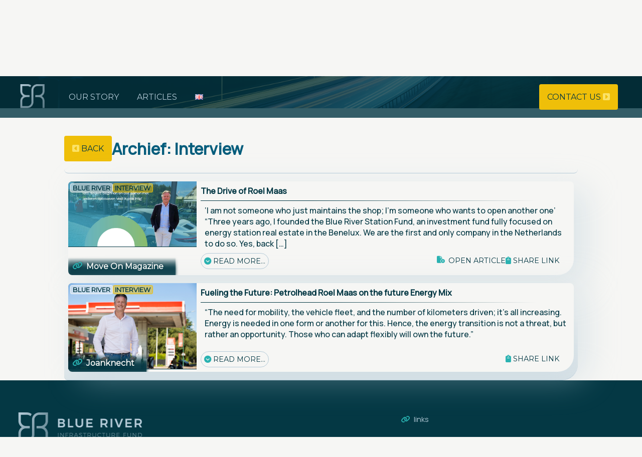

--- FILE ---
content_type: text/html; charset=UTF-8
request_url: https://blueriver.nl/article-category/interview/
body_size: 14686
content:
<!DOCTYPE html><title>Interview &#8211; Blue River Infrastructure Fund</title>
<meta name='robots' content='max-image-preview:large' />
<link rel="alternate" href="https://blueriver.nl/article-category/interview/" hreflang="en" />
<link rel="alternate" href="https://blueriver.nl/article-category/interview-nl/" hreflang="nl" />
<link rel="alternate" type="application/rss+xml" title="Blue River Infrastructure Fund &raquo; Interview Artikel Categorie Feed" href="https://blueriver.nl/article-category/interview/feed/" />
<style id='wp-img-auto-sizes-contain-inline-css' type='text/css'>
img:is([sizes=auto i],[sizes^="auto," i]){contain-intrinsic-size:3000px 1500px}
/*# sourceURL=wp-img-auto-sizes-contain-inline-css */
</style>
<style id='wp-emoji-styles-inline-css' type='text/css'>

	img.wp-smiley, img.emoji {
		display: inline !important;
		border: none !important;
		box-shadow: none !important;
		height: 1em !important;
		width: 1em !important;
		margin: 0 0.07em !important;
		vertical-align: -0.1em !important;
		background: none !important;
		padding: 0 !important;
	}
/*# sourceURL=wp-emoji-styles-inline-css */
</style>
<style id='wp-block-library-inline-css' type='text/css'>
:root{--wp-block-synced-color:#7a00df;--wp-block-synced-color--rgb:122,0,223;--wp-bound-block-color:var(--wp-block-synced-color);--wp-editor-canvas-background:#ddd;--wp-admin-theme-color:#007cba;--wp-admin-theme-color--rgb:0,124,186;--wp-admin-theme-color-darker-10:#006ba1;--wp-admin-theme-color-darker-10--rgb:0,107,160.5;--wp-admin-theme-color-darker-20:#005a87;--wp-admin-theme-color-darker-20--rgb:0,90,135;--wp-admin-border-width-focus:2px}@media (min-resolution:192dpi){:root{--wp-admin-border-width-focus:1.5px}}.wp-element-button{cursor:pointer}:root .has-very-light-gray-background-color{background-color:#eee}:root .has-very-dark-gray-background-color{background-color:#313131}:root .has-very-light-gray-color{color:#eee}:root .has-very-dark-gray-color{color:#313131}:root .has-vivid-green-cyan-to-vivid-cyan-blue-gradient-background{background:linear-gradient(135deg,#00d084,#0693e3)}:root .has-purple-crush-gradient-background{background:linear-gradient(135deg,#34e2e4,#4721fb 50%,#ab1dfe)}:root .has-hazy-dawn-gradient-background{background:linear-gradient(135deg,#faaca8,#dad0ec)}:root .has-subdued-olive-gradient-background{background:linear-gradient(135deg,#fafae1,#67a671)}:root .has-atomic-cream-gradient-background{background:linear-gradient(135deg,#fdd79a,#004a59)}:root .has-nightshade-gradient-background{background:linear-gradient(135deg,#330968,#31cdcf)}:root .has-midnight-gradient-background{background:linear-gradient(135deg,#020381,#2874fc)}:root{--wp--preset--font-size--normal:16px;--wp--preset--font-size--huge:42px}.has-regular-font-size{font-size:1em}.has-larger-font-size{font-size:2.625em}.has-normal-font-size{font-size:var(--wp--preset--font-size--normal)}.has-huge-font-size{font-size:var(--wp--preset--font-size--huge)}.has-text-align-center{text-align:center}.has-text-align-left{text-align:left}.has-text-align-right{text-align:right}.has-fit-text{white-space:nowrap!important}#end-resizable-editor-section{display:none}.aligncenter{clear:both}.items-justified-left{justify-content:flex-start}.items-justified-center{justify-content:center}.items-justified-right{justify-content:flex-end}.items-justified-space-between{justify-content:space-between}.screen-reader-text{border:0;clip-path:inset(50%);height:1px;margin:-1px;overflow:hidden;padding:0;position:absolute;width:1px;word-wrap:normal!important}.screen-reader-text:focus{background-color:#ddd;clip-path:none;color:#444;display:block;font-size:1em;height:auto;left:5px;line-height:normal;padding:15px 23px 14px;text-decoration:none;top:5px;width:auto;z-index:100000}html :where(.has-border-color){border-style:solid}html :where([style*=border-top-color]){border-top-style:solid}html :where([style*=border-right-color]){border-right-style:solid}html :where([style*=border-bottom-color]){border-bottom-style:solid}html :where([style*=border-left-color]){border-left-style:solid}html :where([style*=border-width]){border-style:solid}html :where([style*=border-top-width]){border-top-style:solid}html :where([style*=border-right-width]){border-right-style:solid}html :where([style*=border-bottom-width]){border-bottom-style:solid}html :where([style*=border-left-width]){border-left-style:solid}html :where(img[class*=wp-image-]){height:auto;max-width:100%}:where(figure){margin:0 0 1em}html :where(.is-position-sticky){--wp-admin--admin-bar--position-offset:var(--wp-admin--admin-bar--height,0px)}@media screen and (max-width:600px){html :where(.is-position-sticky){--wp-admin--admin-bar--position-offset:0px}}

/*# sourceURL=wp-block-library-inline-css */
</style><style id='wp-block-button-inline-css' type='text/css'>
.wp-block-button__link{align-content:center;box-sizing:border-box;cursor:pointer;display:inline-block;height:100%;text-align:center;word-break:break-word}.wp-block-button__link.aligncenter{text-align:center}.wp-block-button__link.alignright{text-align:right}:where(.wp-block-button__link){border-radius:9999px;box-shadow:none;padding:calc(.667em + 2px) calc(1.333em + 2px);text-decoration:none}.wp-block-button[style*=text-decoration] .wp-block-button__link{text-decoration:inherit}.wp-block-buttons>.wp-block-button.has-custom-width{max-width:none}.wp-block-buttons>.wp-block-button.has-custom-width .wp-block-button__link{width:100%}.wp-block-buttons>.wp-block-button.has-custom-font-size .wp-block-button__link{font-size:inherit}.wp-block-buttons>.wp-block-button.wp-block-button__width-25{width:calc(25% - var(--wp--style--block-gap, .5em)*.75)}.wp-block-buttons>.wp-block-button.wp-block-button__width-50{width:calc(50% - var(--wp--style--block-gap, .5em)*.5)}.wp-block-buttons>.wp-block-button.wp-block-button__width-75{width:calc(75% - var(--wp--style--block-gap, .5em)*.25)}.wp-block-buttons>.wp-block-button.wp-block-button__width-100{flex-basis:100%;width:100%}.wp-block-buttons.is-vertical>.wp-block-button.wp-block-button__width-25{width:25%}.wp-block-buttons.is-vertical>.wp-block-button.wp-block-button__width-50{width:50%}.wp-block-buttons.is-vertical>.wp-block-button.wp-block-button__width-75{width:75%}.wp-block-button.is-style-squared,.wp-block-button__link.wp-block-button.is-style-squared{border-radius:0}.wp-block-button.no-border-radius,.wp-block-button__link.no-border-radius{border-radius:0!important}:root :where(.wp-block-button .wp-block-button__link.is-style-outline),:root :where(.wp-block-button.is-style-outline>.wp-block-button__link){border:2px solid;padding:.667em 1.333em}:root :where(.wp-block-button .wp-block-button__link.is-style-outline:not(.has-text-color)),:root :where(.wp-block-button.is-style-outline>.wp-block-button__link:not(.has-text-color)){color:currentColor}:root :where(.wp-block-button .wp-block-button__link.is-style-outline:not(.has-background)),:root :where(.wp-block-button.is-style-outline>.wp-block-button__link:not(.has-background)){background-color:initial;background-image:none}
/*# sourceURL=https://blueriver.nl/wp-includes/blocks/button/style.min.css */
</style>
<style id='wp-block-heading-inline-css' type='text/css'>
h1:where(.wp-block-heading).has-background,h2:where(.wp-block-heading).has-background,h3:where(.wp-block-heading).has-background,h4:where(.wp-block-heading).has-background,h5:where(.wp-block-heading).has-background,h6:where(.wp-block-heading).has-background{padding:1.25em 2.375em}h1.has-text-align-left[style*=writing-mode]:where([style*=vertical-lr]),h1.has-text-align-right[style*=writing-mode]:where([style*=vertical-rl]),h2.has-text-align-left[style*=writing-mode]:where([style*=vertical-lr]),h2.has-text-align-right[style*=writing-mode]:where([style*=vertical-rl]),h3.has-text-align-left[style*=writing-mode]:where([style*=vertical-lr]),h3.has-text-align-right[style*=writing-mode]:where([style*=vertical-rl]),h4.has-text-align-left[style*=writing-mode]:where([style*=vertical-lr]),h4.has-text-align-right[style*=writing-mode]:where([style*=vertical-rl]),h5.has-text-align-left[style*=writing-mode]:where([style*=vertical-lr]),h5.has-text-align-right[style*=writing-mode]:where([style*=vertical-rl]),h6.has-text-align-left[style*=writing-mode]:where([style*=vertical-lr]),h6.has-text-align-right[style*=writing-mode]:where([style*=vertical-rl]){rotate:180deg}
/*# sourceURL=https://blueriver.nl/wp-includes/blocks/heading/style.min.css */
</style>
<style id='wp-block-image-inline-css' type='text/css'>
.wp-block-image>a,.wp-block-image>figure>a{display:inline-block}.wp-block-image img{box-sizing:border-box;height:auto;max-width:100%;vertical-align:bottom}@media not (prefers-reduced-motion){.wp-block-image img.hide{visibility:hidden}.wp-block-image img.show{animation:show-content-image .4s}}.wp-block-image[style*=border-radius] img,.wp-block-image[style*=border-radius]>a{border-radius:inherit}.wp-block-image.has-custom-border img{box-sizing:border-box}.wp-block-image.aligncenter{text-align:center}.wp-block-image.alignfull>a,.wp-block-image.alignwide>a{width:100%}.wp-block-image.alignfull img,.wp-block-image.alignwide img{height:auto;width:100%}.wp-block-image .aligncenter,.wp-block-image .alignleft,.wp-block-image .alignright,.wp-block-image.aligncenter,.wp-block-image.alignleft,.wp-block-image.alignright{display:table}.wp-block-image .aligncenter>figcaption,.wp-block-image .alignleft>figcaption,.wp-block-image .alignright>figcaption,.wp-block-image.aligncenter>figcaption,.wp-block-image.alignleft>figcaption,.wp-block-image.alignright>figcaption{caption-side:bottom;display:table-caption}.wp-block-image .alignleft{float:left;margin:.5em 1em .5em 0}.wp-block-image .alignright{float:right;margin:.5em 0 .5em 1em}.wp-block-image .aligncenter{margin-left:auto;margin-right:auto}.wp-block-image :where(figcaption){margin-bottom:1em;margin-top:.5em}.wp-block-image.is-style-circle-mask img{border-radius:9999px}@supports ((-webkit-mask-image:none) or (mask-image:none)) or (-webkit-mask-image:none){.wp-block-image.is-style-circle-mask img{border-radius:0;-webkit-mask-image:url('data:image/svg+xml;utf8,<svg viewBox="0 0 100 100" xmlns="http://www.w3.org/2000/svg"><circle cx="50" cy="50" r="50"/></svg>');mask-image:url('data:image/svg+xml;utf8,<svg viewBox="0 0 100 100" xmlns="http://www.w3.org/2000/svg"><circle cx="50" cy="50" r="50"/></svg>');mask-mode:alpha;-webkit-mask-position:center;mask-position:center;-webkit-mask-repeat:no-repeat;mask-repeat:no-repeat;-webkit-mask-size:contain;mask-size:contain}}:root :where(.wp-block-image.is-style-rounded img,.wp-block-image .is-style-rounded img){border-radius:9999px}.wp-block-image figure{margin:0}.wp-lightbox-container{display:flex;flex-direction:column;position:relative}.wp-lightbox-container img{cursor:zoom-in}.wp-lightbox-container img:hover+button{opacity:1}.wp-lightbox-container button{align-items:center;backdrop-filter:blur(16px) saturate(180%);background-color:#5a5a5a40;border:none;border-radius:4px;cursor:zoom-in;display:flex;height:20px;justify-content:center;opacity:0;padding:0;position:absolute;right:16px;text-align:center;top:16px;width:20px;z-index:100}@media not (prefers-reduced-motion){.wp-lightbox-container button{transition:opacity .2s ease}}.wp-lightbox-container button:focus-visible{outline:3px auto #5a5a5a40;outline:3px auto -webkit-focus-ring-color;outline-offset:3px}.wp-lightbox-container button:hover{cursor:pointer;opacity:1}.wp-lightbox-container button:focus{opacity:1}.wp-lightbox-container button:focus,.wp-lightbox-container button:hover,.wp-lightbox-container button:not(:hover):not(:active):not(.has-background){background-color:#5a5a5a40;border:none}.wp-lightbox-overlay{box-sizing:border-box;cursor:zoom-out;height:100vh;left:0;overflow:hidden;position:fixed;top:0;visibility:hidden;width:100%;z-index:100000}.wp-lightbox-overlay .close-button{align-items:center;cursor:pointer;display:flex;justify-content:center;min-height:40px;min-width:40px;padding:0;position:absolute;right:calc(env(safe-area-inset-right) + 16px);top:calc(env(safe-area-inset-top) + 16px);z-index:5000000}.wp-lightbox-overlay .close-button:focus,.wp-lightbox-overlay .close-button:hover,.wp-lightbox-overlay .close-button:not(:hover):not(:active):not(.has-background){background:none;border:none}.wp-lightbox-overlay .lightbox-image-container{height:var(--wp--lightbox-container-height);left:50%;overflow:hidden;position:absolute;top:50%;transform:translate(-50%,-50%);transform-origin:top left;width:var(--wp--lightbox-container-width);z-index:9999999999}.wp-lightbox-overlay .wp-block-image{align-items:center;box-sizing:border-box;display:flex;height:100%;justify-content:center;margin:0;position:relative;transform-origin:0 0;width:100%;z-index:3000000}.wp-lightbox-overlay .wp-block-image img{height:var(--wp--lightbox-image-height);min-height:var(--wp--lightbox-image-height);min-width:var(--wp--lightbox-image-width);width:var(--wp--lightbox-image-width)}.wp-lightbox-overlay .wp-block-image figcaption{display:none}.wp-lightbox-overlay button{background:none;border:none}.wp-lightbox-overlay .scrim{background-color:#fff;height:100%;opacity:.9;position:absolute;width:100%;z-index:2000000}.wp-lightbox-overlay.active{visibility:visible}@media not (prefers-reduced-motion){.wp-lightbox-overlay.active{animation:turn-on-visibility .25s both}.wp-lightbox-overlay.active img{animation:turn-on-visibility .35s both}.wp-lightbox-overlay.show-closing-animation:not(.active){animation:turn-off-visibility .35s both}.wp-lightbox-overlay.show-closing-animation:not(.active) img{animation:turn-off-visibility .25s both}.wp-lightbox-overlay.zoom.active{animation:none;opacity:1;visibility:visible}.wp-lightbox-overlay.zoom.active .lightbox-image-container{animation:lightbox-zoom-in .4s}.wp-lightbox-overlay.zoom.active .lightbox-image-container img{animation:none}.wp-lightbox-overlay.zoom.active .scrim{animation:turn-on-visibility .4s forwards}.wp-lightbox-overlay.zoom.show-closing-animation:not(.active){animation:none}.wp-lightbox-overlay.zoom.show-closing-animation:not(.active) .lightbox-image-container{animation:lightbox-zoom-out .4s}.wp-lightbox-overlay.zoom.show-closing-animation:not(.active) .lightbox-image-container img{animation:none}.wp-lightbox-overlay.zoom.show-closing-animation:not(.active) .scrim{animation:turn-off-visibility .4s forwards}}@keyframes show-content-image{0%{visibility:hidden}99%{visibility:hidden}to{visibility:visible}}@keyframes turn-on-visibility{0%{opacity:0}to{opacity:1}}@keyframes turn-off-visibility{0%{opacity:1;visibility:visible}99%{opacity:0;visibility:visible}to{opacity:0;visibility:hidden}}@keyframes lightbox-zoom-in{0%{transform:translate(calc((-100vw + var(--wp--lightbox-scrollbar-width))/2 + var(--wp--lightbox-initial-left-position)),calc(-50vh + var(--wp--lightbox-initial-top-position))) scale(var(--wp--lightbox-scale))}to{transform:translate(-50%,-50%) scale(1)}}@keyframes lightbox-zoom-out{0%{transform:translate(-50%,-50%) scale(1);visibility:visible}99%{visibility:visible}to{transform:translate(calc((-100vw + var(--wp--lightbox-scrollbar-width))/2 + var(--wp--lightbox-initial-left-position)),calc(-50vh + var(--wp--lightbox-initial-top-position))) scale(var(--wp--lightbox-scale));visibility:hidden}}
/*# sourceURL=https://blueriver.nl/wp-includes/blocks/image/style.min.css */
</style>
<style id='wp-block-buttons-inline-css' type='text/css'>
.wp-block-buttons{box-sizing:border-box}.wp-block-buttons.is-vertical{flex-direction:column}.wp-block-buttons.is-vertical>.wp-block-button:last-child{margin-bottom:0}.wp-block-buttons>.wp-block-button{display:inline-block;margin:0}.wp-block-buttons.is-content-justification-left{justify-content:flex-start}.wp-block-buttons.is-content-justification-left.is-vertical{align-items:flex-start}.wp-block-buttons.is-content-justification-center{justify-content:center}.wp-block-buttons.is-content-justification-center.is-vertical{align-items:center}.wp-block-buttons.is-content-justification-right{justify-content:flex-end}.wp-block-buttons.is-content-justification-right.is-vertical{align-items:flex-end}.wp-block-buttons.is-content-justification-space-between{justify-content:space-between}.wp-block-buttons.aligncenter{text-align:center}.wp-block-buttons:not(.is-content-justification-space-between,.is-content-justification-right,.is-content-justification-left,.is-content-justification-center) .wp-block-button.aligncenter{margin-left:auto;margin-right:auto;width:100%}.wp-block-buttons[style*=text-decoration] .wp-block-button,.wp-block-buttons[style*=text-decoration] .wp-block-button__link{text-decoration:inherit}.wp-block-buttons.has-custom-font-size .wp-block-button__link{font-size:inherit}.wp-block-buttons .wp-block-button__link{width:100%}.wp-block-button.aligncenter{text-align:center}
/*# sourceURL=https://blueriver.nl/wp-includes/blocks/buttons/style.min.css */
</style>
<style id='wp-block-columns-inline-css' type='text/css'>
.wp-block-columns{box-sizing:border-box;display:flex;flex-wrap:wrap!important}@media (min-width:782px){.wp-block-columns{flex-wrap:nowrap!important}}.wp-block-columns{align-items:normal!important}.wp-block-columns.are-vertically-aligned-top{align-items:flex-start}.wp-block-columns.are-vertically-aligned-center{align-items:center}.wp-block-columns.are-vertically-aligned-bottom{align-items:flex-end}@media (max-width:781px){.wp-block-columns:not(.is-not-stacked-on-mobile)>.wp-block-column{flex-basis:100%!important}}@media (min-width:782px){.wp-block-columns:not(.is-not-stacked-on-mobile)>.wp-block-column{flex-basis:0;flex-grow:1}.wp-block-columns:not(.is-not-stacked-on-mobile)>.wp-block-column[style*=flex-basis]{flex-grow:0}}.wp-block-columns.is-not-stacked-on-mobile{flex-wrap:nowrap!important}.wp-block-columns.is-not-stacked-on-mobile>.wp-block-column{flex-basis:0;flex-grow:1}.wp-block-columns.is-not-stacked-on-mobile>.wp-block-column[style*=flex-basis]{flex-grow:0}:where(.wp-block-columns){margin-bottom:1.75em}:where(.wp-block-columns.has-background){padding:1.25em 2.375em}.wp-block-column{flex-grow:1;min-width:0;overflow-wrap:break-word;word-break:break-word}.wp-block-column.is-vertically-aligned-top{align-self:flex-start}.wp-block-column.is-vertically-aligned-center{align-self:center}.wp-block-column.is-vertically-aligned-bottom{align-self:flex-end}.wp-block-column.is-vertically-aligned-stretch{align-self:stretch}.wp-block-column.is-vertically-aligned-bottom,.wp-block-column.is-vertically-aligned-center,.wp-block-column.is-vertically-aligned-top{width:100%}
/*# sourceURL=https://blueriver.nl/wp-includes/blocks/columns/style.min.css */
</style>
<style id='wp-block-paragraph-inline-css' type='text/css'>
.is-small-text{font-size:.875em}.is-regular-text{font-size:1em}.is-large-text{font-size:2.25em}.is-larger-text{font-size:3em}.has-drop-cap:not(:focus):first-letter{float:left;font-size:8.4em;font-style:normal;font-weight:100;line-height:.68;margin:.05em .1em 0 0;text-transform:uppercase}body.rtl .has-drop-cap:not(:focus):first-letter{float:none;margin-left:.1em}p.has-drop-cap.has-background{overflow:hidden}:root :where(p.has-background){padding:1.25em 2.375em}:where(p.has-text-color:not(.has-link-color)) a{color:inherit}p.has-text-align-left[style*="writing-mode:vertical-lr"],p.has-text-align-right[style*="writing-mode:vertical-rl"]{rotate:180deg}
/*# sourceURL=https://blueriver.nl/wp-includes/blocks/paragraph/style.min.css */
</style>
<style id='wp-block-quote-inline-css' type='text/css'>
.wp-block-quote{box-sizing:border-box;overflow-wrap:break-word}.wp-block-quote.is-large:where(:not(.is-style-plain)),.wp-block-quote.is-style-large:where(:not(.is-style-plain)){margin-bottom:1em;padding:0 1em}.wp-block-quote.is-large:where(:not(.is-style-plain)) p,.wp-block-quote.is-style-large:where(:not(.is-style-plain)) p{font-size:1.5em;font-style:italic;line-height:1.6}.wp-block-quote.is-large:where(:not(.is-style-plain)) cite,.wp-block-quote.is-large:where(:not(.is-style-plain)) footer,.wp-block-quote.is-style-large:where(:not(.is-style-plain)) cite,.wp-block-quote.is-style-large:where(:not(.is-style-plain)) footer{font-size:1.125em;text-align:right}.wp-block-quote>cite{display:block}
/*# sourceURL=https://blueriver.nl/wp-includes/blocks/quote/style.min.css */
</style>
<style id='wp-block-separator-inline-css' type='text/css'>
@charset "UTF-8";.wp-block-separator{border:none;border-top:2px solid}:root :where(.wp-block-separator.is-style-dots){height:auto;line-height:1;text-align:center}:root :where(.wp-block-separator.is-style-dots):before{color:currentColor;content:"···";font-family:serif;font-size:1.5em;letter-spacing:2em;padding-left:2em}.wp-block-separator.is-style-dots{background:none!important;border:none!important}
/*# sourceURL=https://blueriver.nl/wp-includes/blocks/separator/style.min.css */
</style>
<style id='wp-block-spacer-inline-css' type='text/css'>
.wp-block-spacer{clear:both}
/*# sourceURL=https://blueriver.nl/wp-includes/blocks/spacer/style.min.css */
</style>
<style id='global-styles-inline-css' type='text/css'>
:root{--wp--preset--aspect-ratio--square: 1;--wp--preset--aspect-ratio--4-3: 4/3;--wp--preset--aspect-ratio--3-4: 3/4;--wp--preset--aspect-ratio--3-2: 3/2;--wp--preset--aspect-ratio--2-3: 2/3;--wp--preset--aspect-ratio--16-9: 16/9;--wp--preset--aspect-ratio--9-16: 9/16;--wp--preset--color--black: #000000;--wp--preset--color--cyan-bluish-gray: #abb8c3;--wp--preset--color--white: #ffffff;--wp--preset--color--pale-pink: #f78da7;--wp--preset--color--vivid-red: #cf2e2e;--wp--preset--color--luminous-vivid-orange: #ff6900;--wp--preset--color--luminous-vivid-amber: #fcb900;--wp--preset--color--light-green-cyan: #7bdcb5;--wp--preset--color--vivid-green-cyan: #00d084;--wp--preset--color--pale-cyan-blue: #8ed1fc;--wp--preset--color--vivid-cyan-blue: #0693e3;--wp--preset--color--vivid-purple: #9b51e0;--wp--preset--color--primary-color: #043844;--wp--preset--color--medium-primary-color: #055D7C;--wp--preset--color--light-primary-color: #B5CBD8;--wp--preset--color--light-background-color: #F6F6F4;--wp--preset--color--cta-color: #EFBF09;--wp--preset--color--light-cta-color: #FBE267;--wp--preset--color--alt-cta-color: #29B2B1;--wp--preset--gradient--vivid-cyan-blue-to-vivid-purple: linear-gradient(135deg,rgb(6,147,227) 0%,rgb(155,81,224) 100%);--wp--preset--gradient--light-green-cyan-to-vivid-green-cyan: linear-gradient(135deg,rgb(122,220,180) 0%,rgb(0,208,130) 100%);--wp--preset--gradient--luminous-vivid-amber-to-luminous-vivid-orange: linear-gradient(135deg,rgb(252,185,0) 0%,rgb(255,105,0) 100%);--wp--preset--gradient--luminous-vivid-orange-to-vivid-red: linear-gradient(135deg,rgb(255,105,0) 0%,rgb(207,46,46) 100%);--wp--preset--gradient--very-light-gray-to-cyan-bluish-gray: linear-gradient(135deg,rgb(238,238,238) 0%,rgb(169,184,195) 100%);--wp--preset--gradient--cool-to-warm-spectrum: linear-gradient(135deg,rgb(74,234,220) 0%,rgb(151,120,209) 20%,rgb(207,42,186) 40%,rgb(238,44,130) 60%,rgb(251,105,98) 80%,rgb(254,248,76) 100%);--wp--preset--gradient--blush-light-purple: linear-gradient(135deg,rgb(255,206,236) 0%,rgb(152,150,240) 100%);--wp--preset--gradient--blush-bordeaux: linear-gradient(135deg,rgb(254,205,165) 0%,rgb(254,45,45) 50%,rgb(107,0,62) 100%);--wp--preset--gradient--luminous-dusk: linear-gradient(135deg,rgb(255,203,112) 0%,rgb(199,81,192) 50%,rgb(65,88,208) 100%);--wp--preset--gradient--pale-ocean: linear-gradient(135deg,rgb(255,245,203) 0%,rgb(182,227,212) 50%,rgb(51,167,181) 100%);--wp--preset--gradient--electric-grass: linear-gradient(135deg,rgb(202,248,128) 0%,rgb(113,206,126) 100%);--wp--preset--gradient--midnight: linear-gradient(135deg,rgb(2,3,129) 0%,rgb(40,116,252) 100%);--wp--preset--font-size--small: 13px;--wp--preset--font-size--medium: 20px;--wp--preset--font-size--large: 36px;--wp--preset--font-size--x-large: 42px;--wp--preset--spacing--20: 0.44rem;--wp--preset--spacing--30: 0.67rem;--wp--preset--spacing--40: 1rem;--wp--preset--spacing--50: 1.5rem;--wp--preset--spacing--60: 2.25rem;--wp--preset--spacing--70: 3.38rem;--wp--preset--spacing--80: 5.06rem;--wp--preset--shadow--natural: 6px 6px 9px rgba(0, 0, 0, 0.2);--wp--preset--shadow--deep: 12px 12px 50px rgba(0, 0, 0, 0.4);--wp--preset--shadow--sharp: 6px 6px 0px rgba(0, 0, 0, 0.2);--wp--preset--shadow--outlined: 6px 6px 0px -3px rgb(255, 255, 255), 6px 6px rgb(0, 0, 0);--wp--preset--shadow--crisp: 6px 6px 0px rgb(0, 0, 0);}:where(.is-layout-flex){gap: 0.5em;}:where(.is-layout-grid){gap: 0.5em;}body .is-layout-flex{display: flex;}.is-layout-flex{flex-wrap: wrap;align-items: center;}.is-layout-flex > :is(*, div){margin: 0;}body .is-layout-grid{display: grid;}.is-layout-grid > :is(*, div){margin: 0;}:where(.wp-block-columns.is-layout-flex){gap: 2em;}:where(.wp-block-columns.is-layout-grid){gap: 2em;}:where(.wp-block-post-template.is-layout-flex){gap: 1.25em;}:where(.wp-block-post-template.is-layout-grid){gap: 1.25em;}.has-black-color{color: var(--wp--preset--color--black) !important;}.has-cyan-bluish-gray-color{color: var(--wp--preset--color--cyan-bluish-gray) !important;}.has-white-color{color: var(--wp--preset--color--white) !important;}.has-pale-pink-color{color: var(--wp--preset--color--pale-pink) !important;}.has-vivid-red-color{color: var(--wp--preset--color--vivid-red) !important;}.has-luminous-vivid-orange-color{color: var(--wp--preset--color--luminous-vivid-orange) !important;}.has-luminous-vivid-amber-color{color: var(--wp--preset--color--luminous-vivid-amber) !important;}.has-light-green-cyan-color{color: var(--wp--preset--color--light-green-cyan) !important;}.has-vivid-green-cyan-color{color: var(--wp--preset--color--vivid-green-cyan) !important;}.has-pale-cyan-blue-color{color: var(--wp--preset--color--pale-cyan-blue) !important;}.has-vivid-cyan-blue-color{color: var(--wp--preset--color--vivid-cyan-blue) !important;}.has-vivid-purple-color{color: var(--wp--preset--color--vivid-purple) !important;}.has-black-background-color{background-color: var(--wp--preset--color--black) !important;}.has-cyan-bluish-gray-background-color{background-color: var(--wp--preset--color--cyan-bluish-gray) !important;}.has-white-background-color{background-color: var(--wp--preset--color--white) !important;}.has-pale-pink-background-color{background-color: var(--wp--preset--color--pale-pink) !important;}.has-vivid-red-background-color{background-color: var(--wp--preset--color--vivid-red) !important;}.has-luminous-vivid-orange-background-color{background-color: var(--wp--preset--color--luminous-vivid-orange) !important;}.has-luminous-vivid-amber-background-color{background-color: var(--wp--preset--color--luminous-vivid-amber) !important;}.has-light-green-cyan-background-color{background-color: var(--wp--preset--color--light-green-cyan) !important;}.has-vivid-green-cyan-background-color{background-color: var(--wp--preset--color--vivid-green-cyan) !important;}.has-pale-cyan-blue-background-color{background-color: var(--wp--preset--color--pale-cyan-blue) !important;}.has-vivid-cyan-blue-background-color{background-color: var(--wp--preset--color--vivid-cyan-blue) !important;}.has-vivid-purple-background-color{background-color: var(--wp--preset--color--vivid-purple) !important;}.has-black-border-color{border-color: var(--wp--preset--color--black) !important;}.has-cyan-bluish-gray-border-color{border-color: var(--wp--preset--color--cyan-bluish-gray) !important;}.has-white-border-color{border-color: var(--wp--preset--color--white) !important;}.has-pale-pink-border-color{border-color: var(--wp--preset--color--pale-pink) !important;}.has-vivid-red-border-color{border-color: var(--wp--preset--color--vivid-red) !important;}.has-luminous-vivid-orange-border-color{border-color: var(--wp--preset--color--luminous-vivid-orange) !important;}.has-luminous-vivid-amber-border-color{border-color: var(--wp--preset--color--luminous-vivid-amber) !important;}.has-light-green-cyan-border-color{border-color: var(--wp--preset--color--light-green-cyan) !important;}.has-vivid-green-cyan-border-color{border-color: var(--wp--preset--color--vivid-green-cyan) !important;}.has-pale-cyan-blue-border-color{border-color: var(--wp--preset--color--pale-cyan-blue) !important;}.has-vivid-cyan-blue-border-color{border-color: var(--wp--preset--color--vivid-cyan-blue) !important;}.has-vivid-purple-border-color{border-color: var(--wp--preset--color--vivid-purple) !important;}.has-vivid-cyan-blue-to-vivid-purple-gradient-background{background: var(--wp--preset--gradient--vivid-cyan-blue-to-vivid-purple) !important;}.has-light-green-cyan-to-vivid-green-cyan-gradient-background{background: var(--wp--preset--gradient--light-green-cyan-to-vivid-green-cyan) !important;}.has-luminous-vivid-amber-to-luminous-vivid-orange-gradient-background{background: var(--wp--preset--gradient--luminous-vivid-amber-to-luminous-vivid-orange) !important;}.has-luminous-vivid-orange-to-vivid-red-gradient-background{background: var(--wp--preset--gradient--luminous-vivid-orange-to-vivid-red) !important;}.has-very-light-gray-to-cyan-bluish-gray-gradient-background{background: var(--wp--preset--gradient--very-light-gray-to-cyan-bluish-gray) !important;}.has-cool-to-warm-spectrum-gradient-background{background: var(--wp--preset--gradient--cool-to-warm-spectrum) !important;}.has-blush-light-purple-gradient-background{background: var(--wp--preset--gradient--blush-light-purple) !important;}.has-blush-bordeaux-gradient-background{background: var(--wp--preset--gradient--blush-bordeaux) !important;}.has-luminous-dusk-gradient-background{background: var(--wp--preset--gradient--luminous-dusk) !important;}.has-pale-ocean-gradient-background{background: var(--wp--preset--gradient--pale-ocean) !important;}.has-electric-grass-gradient-background{background: var(--wp--preset--gradient--electric-grass) !important;}.has-midnight-gradient-background{background: var(--wp--preset--gradient--midnight) !important;}.has-small-font-size{font-size: var(--wp--preset--font-size--small) !important;}.has-medium-font-size{font-size: var(--wp--preset--font-size--medium) !important;}.has-large-font-size{font-size: var(--wp--preset--font-size--large) !important;}.has-x-large-font-size{font-size: var(--wp--preset--font-size--x-large) !important;}
:where(.wp-block-columns.is-layout-flex){gap: 2em;}:where(.wp-block-columns.is-layout-grid){gap: 2em;}
/*# sourceURL=global-styles-inline-css */
</style>
<style id='core-block-supports-inline-css' type='text/css'>
.wp-container-core-columns-is-layout-9d6595d7{flex-wrap:nowrap;}.wp-elements-2b7af6491119b0ad881da7551ccad284 a:where(:not(.wp-element-button)){color:var(--wp--preset--color--medium-primary-color);}.wp-elements-839545d53ff2dcba32bf8264e402d252 a:where(:not(.wp-element-button)){color:var(--wp--preset--color--medium-primary-color);}
/*# sourceURL=core-block-supports-inline-css */
</style>

<style id='classic-theme-styles-inline-css' type='text/css'>
/*! This file is auto-generated */
.wp-block-button__link{color:#fff;background-color:#32373c;border-radius:9999px;box-shadow:none;text-decoration:none;padding:calc(.667em + 2px) calc(1.333em + 2px);font-size:1.125em}.wp-block-file__button{background:#32373c;color:#fff;text-decoration:none}
/*# sourceURL=/wp-includes/css/classic-themes.min.css */
</style>
<link rel='stylesheet' id='contact-form-7-css' href='https://blueriver.nl/wp-content/plugins/contact-form-7/includes/css/styles.css?ver=6.1.4' type='text/css' media='all' />
<link rel='stylesheet' id='blueRiver-style-css' href='https://blueriver.nl/wp-content/themes/blueriver_theme/style.css?ver=$version' type='text/css' media='all' />
<script type="text/javascript" id="jquery-core-js-extra">
/* <![CDATA[ */
var ajaxurl = "https://blueriver.nl/wp-admin/admin-ajax.php";
//# sourceURL=jquery-core-js-extra
/* ]]> */
</script>
<script type="text/javascript" src="https://blueriver.nl/wp-includes/js/jquery/jquery.min.js?ver=3.7.1" id="jquery-core-js"></script>
<script type="text/javascript" src="https://blueriver.nl/wp-includes/js/jquery/jquery-migrate.min.js?ver=3.4.1" id="jquery-migrate-js"></script>
<link rel="https://api.w.org/" href="https://blueriver.nl/wp-json/" /><link rel="alternate" title="JSON" type="application/json" href="https://blueriver.nl/wp-json/wp/v2/article-category/57" /><link rel="EditURI" type="application/rsd+xml" title="RSD" href="https://blueriver.nl/xmlrpc.php?rsd" />
<meta name="generator" content="WordPress 6.9" />
<meta charset="UTF-8"><meta name="viewport" content="width=device-width, initial-scale=1, maximum-scale=1, user-scalable=no"><meta name="description" content="Blue River fund"><script src="https://kit.fontawesome.com/5a0e68818f.js" crossorigin="anonymous"></script><link rel="preconnect" href="https://fonts.googleapis.com">
          <link rel="preconnect" href="https://fonts.gstatic.com" crossorigin>
          <link href="https://fonts.googleapis.com/css2?family=Manrope:wght@300;400;500&family=Montserrat&family=Offside&display=swap" rel="stylesheet"><link rel="stylesheet" href="https://blueriver.nl/wp-content/themes/blueriver_theme/style.css"><!-- Google tag (gtag.js) -->
    <script async src="https://www.googletagmanager.com/gtag/js?id=G-C9EQC5FR78"></script>
    <script>
    window.dataLayer = window.dataLayer || [];
    function gtag(){dataLayer.push(arguments);}
    gtag('js', new Date());
    
    gtag('config', 'G-C9EQC5FR78');
    </script>  <style type="text/css">
  :root {
      --pc: rgba(4, 56, 68, 1);
      --pca: rgba(4, 56, 68, 0.8);
      --pc-med: rgba(5, 93, 124, 1);
      --pc-light: rgba(181, 203, 216, 1);
      --pc-lighta: rgba(181, 203, 216, 0.4);
      --bg-light: rgba(246, 246, 244, 1);
      --cta: rgba(239, 191, 9, 1);
      --cta-light: rgba(251, 226, 103, 1);
      --cta-alt: rgba(41, 178, 177, 1);
  }
  </style>
<link rel="icon" href="https://blueriver.nl/wp-content/uploads/2023/11/Logo_1-1_fc-Aangepast.png" sizes="32x32" />
<link rel="icon" href="https://blueriver.nl/wp-content/uploads/2023/11/Logo_1-1_fc-Aangepast.png" sizes="192x192" />
<link rel="apple-touch-icon" href="https://blueriver.nl/wp-content/uploads/2023/11/Logo_1-1_fc-Aangepast.png" />
<meta name="msapplication-TileImage" content="https://blueriver.nl/wp-content/uploads/2023/11/Logo_1-1_fc-Aangepast.png" />

<html>
<body>

<nav id="site-navigation" class="main-navigation menu">

<a href="https://blueriver.nl">
     <img src="https://blueriver.nl/wp-content/uploads/2023/11/cropped-cropped-Tekengebied-1.png" alt="Blue River Infrastructure Fund" class="menu-logo" /></a>
     <ul id="menu-hoofdmenu" class="menu"><li id="menu-item-173" class="menu-item menu-item-type-post_type menu-item-object-page menu-item-173"><a href="https://blueriver.nl/our-story-2/">Our story</a></li>
<li id="menu-item-356" class="menu-item menu-item-type-post_type menu-item-object-page menu-item-356"><a href="https://blueriver.nl/all-articles/">Articles</a></li>
<li id="menu-item-249" class="pll-parent-menu-item menu-item menu-item-type-custom menu-item-object-custom menu-item-has-children menu-item-249"><a href="#pll_switcher"><img src="[data-uri]" alt="English" width="16" height="11" style="width: 16px; height: 11px;" /></a>
<ul class="sub-menu">
	<li id="menu-item-249-nl" class="lang-item lang-item-16 lang-item-nl lang-item-first menu-item menu-item-type-custom menu-item-object-custom menu-item-249-nl"><a href="https://blueriver.nl/article-category/interview-nl/" hreflang="nl-NL" lang="nl-NL"><img src="[data-uri]" alt="Nederlands" width="16" height="11" style="width: 16px; height: 11px;" /></a></li>
</ul>
</li>
<li id="menu-item-172" class="menu-item menu-item-type-post_type menu-item-object-page menu-item-172"><a href="https://blueriver.nl/contact-us/">Contact us <i class="fa-solid fa-square-caret-right cta-icon"></i></a></li>
</ul>

</nav>

<div class="mobile-menu-toggle">
  <div class="hamburger">
    <span ></span>
    <span></span>
    <span></span>
  </div>
</div>
<div class="mobile-menu-shadow"></div>
    <nav class="main-navigation-mobile">
      <li>
      <a href="https://blueriver.nl">
      <img src="https://blueriver.nl/wp-content/uploads/2023/11/Beeldmerk_1-2_dark-1.png" .  class="mobile-menu-logo" />    </a>
  </li>

  <ul id="menu-hoofdmenu-1" class="menu"><li class="menu-item menu-item-type-post_type menu-item-object-page menu-item-173"><a href="https://blueriver.nl/our-story-2/">Our story</a></li>
<li class="menu-item menu-item-type-post_type menu-item-object-page menu-item-356"><a href="https://blueriver.nl/all-articles/">Articles</a></li>
<li class="pll-parent-menu-item menu-item menu-item-type-custom menu-item-object-custom menu-item-has-children menu-item-249"><a href="#pll_switcher"><img src="[data-uri]" alt="English" width="16" height="11" style="width: 16px; height: 11px;" /></a>
<ul class="sub-menu">
	<li class="lang-item lang-item-16 lang-item-nl lang-item-first menu-item menu-item-type-custom menu-item-object-custom menu-item-249-nl"><a href="https://blueriver.nl/article-category/interview-nl/" hreflang="nl-NL" lang="nl-NL"><img src="[data-uri]" alt="Nederlands" width="16" height="11" style="width: 16px; height: 11px;" /></a></li>
</ul>
</li>
<li class="menu-item menu-item-type-post_type menu-item-object-page menu-item-172"><a href="https://blueriver.nl/contact-us/">Contact us <i class="fa-solid fa-square-caret-right cta-icon"></i></a></li>
</ul>
  </nav>
<div class="page-hero" style="background-image: url(https://blueriver.nl/wp-content/uploads/2023/11/highway1v2_1600-e1701095514118.png);"></div><div class="wrapper">
<main role="main">

        <div class="article-title-bar">
                  <a href="https://blueriver.nl"><button><i class="fa-solid fa-square-caret-left cta-icon" aria-hidden="true"></i> back</button></a>
        <h2>Archief: Interview</h2>

      </div>


  <div class="articles-container">
    <div class="article-item">
  <h4 class="article-title"><a href="https://blueriver.nl/articles/the-drive-of-roel-maas/">The Drive of Roel Maas</a></h4>

      <div class="article-thumbnail">
      <div class="article-source">
        <a href="https://www.moveonmagazine.nl/" target="_blank" rel="noopener noreferrer" style="padding: .5em 1.5em .5em .5em;"><i class="fa-solid fa-link alt-icon" aria-hidden="true"></i>Move On Magazine</a>      </div>
      <div class="article-categories">
        <a href="https://blueriver.nl/article-category/blue-river/" style="background-color:rgba(246, 246, 244, 0.5); color: #043844; border: 1px solid rgba(246, 246, 244, 1);" class="article-category">Blue River</a><a href="https://blueriver.nl/article-category/interview/" style="background-color:rgba(239, 191, 9, 0.5); color: #043844; border: 1px solid rgba(239, 191, 9, 1);" class="article-category">Interview</a>      </div>
      <a href="https://blueriver.nl/articles/the-drive-of-roel-maas/">
        <img width="798" height="405" src="https://blueriver.nl/wp-content/uploads/2024/11/Artikel-drive2.jpg" class="attachment-post-thumbnail size-post-thumbnail wp-post-image" alt="" decoding="async" fetchpriority="high" srcset="https://blueriver.nl/wp-content/uploads/2024/11/Artikel-drive2.jpg 798w, https://blueriver.nl/wp-content/uploads/2024/11/Artikel-drive2-768x390.jpg 768w" sizes="(max-width: 798px) 100vw, 798px" />      </a>
    </div>
  
  <div class="article-excerpt">
    <p>‘I am not someone who just maintains the shop; I’m someone who wants to open another one’ “Three years ago, I founded the Blue River Station Fund, an investment fund fully focused on energy station real estate in the Benelux. We are the first and only company in the Netherlands to do so. Yes, back [&hellip;]</p>
  </div>
  <div class="article-more">
    <i class="fa-solid fa-circle-chevron-down" aria-hidden="true"></i> Read more...
  </div>
  <div class="article-links">
    <a href="https://blueriver.nl/wp-content/uploads/2024/11/MoveOn-5-De-drive-van.pdf" target="_blank" rel="noopener noreferrer"><i class="fa-solid fa-file-circle-plus alt-icon" aria-hidden="true"></i>Open article</a>    <div class="share-button" data-url="https://blueriver.nl/articles/the-drive-of-roel-maas/"><i class="fa-solid fa-clipboard" style="color: var(--cta-alt);"></i> Share link</div>
  </div>
  <div class="article-expand">
    
<div class="wp-block-columns is-layout-flex wp-container-core-columns-is-layout-9d6595d7 wp-block-columns-is-layout-flex">
<div class="wp-block-column is-layout-flow wp-block-column-is-layout-flow" style="flex-basis:33.33%"><div class="wp-block-image">
<figure class="aligncenter size-full"><img decoding="async" width="612" height="1285" src="https://blueriver.nl/wp-content/uploads/2024/11/article_graphic3-2.jpg" alt="" class="wp-image-512"/></figure>
</div></div>



<div class="wp-block-column is-layout-flow wp-block-column-is-layout-flow" style="flex-basis:66.66%">
<h2 class="wp-block-heading">‘I am not someone who just maintains the shop; I’m someone who wants to open another one’</h2>



<p>“Three years ago, I founded the Blue River Station Fund, an investment fund fully focused on energy station real estate in the Benelux. We are the first and only company in the Netherlands to do so. Yes, back to energy stations—this is where my expertise and passion truly lie.</p>



<p>The name Blue River is derived from my last name, ‘Maas.’ The ‘blue’ refers not only to blue river water but also to hydrogen, one of the sustainable fuels in the mix that will be offered at the energy stations we invest in over the coming years.” With a smile, he adds: “With my reputation as a ‘petrolhead,’ I thought ‘Green River’ wouldn’t come across as very credible. ‘Blue’ is a nice alternative.”</p>



<h2 class="wp-block-heading">Building Something</h2>



<p>With his latest initiative, Roel is set to broaden the activities of the Blue River Station Fund. “It will become a growth fund that invests in a mix of existing gas stations and land for future energy hubs—the essential infrastructure to keep the Netherlands mobile. Therefore, the fund will also get a new name: Blue River Infrastructure Fund. Anyone who wants more information can visit blueriver.nl.</p>



<p>[With another smile:] Yes, I can’t resist entrepreneurship. Starting something new, building it together with others, expanding, and making it successful—that’s something I love. I’m not someone who just maintains the shop; I’m someone who wants to open another one, and then another, and make all those shops a success. That’s what continually drives me along the entrepreneurial path. That’s what gives me energy. That’s my drive!”</p>



<div class="wp-block-buttons is-layout-flex wp-block-buttons-is-layout-flex">
<div class="wp-block-button"><a class="wp-block-button__link wp-element-button" href="https://blueriver.nl/wp-content/uploads/2024/11/MoveOn-5-De-drive-van.pdf">Read the full article here.</a></div>
</div>
</div>
</div>



<p></p>
    <div></div>
  </div>
</div>
<div class="article-item">
  <h4 class="article-title"><a href="https://blueriver.nl/articles/fueling-the-future-petrolhead-roel-maas-on-next-energy-mix/">Fueling the Future: Petrolhead Roel Maas on the future Energy Mix</a></h4>

      <div class="article-thumbnail">
      <div class="article-source">
        <a href="https://joanknecht.nl/petrolhead-roel-maas-over-de-energiemix-van-de-toekomst/" target="_blank" rel="noopener noreferrer" style="padding: .5em 1.5em .5em .5em;"><i class="fa-solid fa-link alt-icon" aria-hidden="true"></i>Joanknecht</a>      </div>
      <div class="article-categories">
        <a href="https://blueriver.nl/article-category/blue-river/" style="background-color:rgba(246, 246, 244, 0.5); color: #043844; border: 1px solid rgba(246, 246, 244, 1);" class="article-category">Blue River</a><a href="https://blueriver.nl/article-category/interview/" style="background-color:rgba(239, 191, 9, 0.5); color: #043844; border: 1px solid rgba(239, 191, 9, 1);" class="article-category">Interview</a>      </div>
      <a href="https://blueriver.nl/articles/fueling-the-future-petrolhead-roel-maas-on-next-energy-mix/">
        <img width="1313" height="876" src="https://blueriver.nl/wp-content/uploads/2024/03/Roel_AE7I9809AD-LR.jpg" class="attachment-post-thumbnail size-post-thumbnail wp-post-image" alt="" decoding="async" srcset="https://blueriver.nl/wp-content/uploads/2024/03/Roel_AE7I9809AD-LR.jpg 1313w, https://blueriver.nl/wp-content/uploads/2024/03/Roel_AE7I9809AD-LR-768x512.jpg 768w" sizes="(max-width: 1313px) 100vw, 1313px" />      </a>
    </div>
  
  <div class="article-excerpt">
    <p>“The need for mobility, the vehicle fleet, and the number of kilometers driven; it&#8217;s all increasing. Energy is needed in one form or another for this. Hence, the energy transition is not a threat, but rather an opportunity. Those who can adapt flexibly will own the future.”</p>
  </div>
  <div class="article-more">
    <i class="fa-solid fa-circle-chevron-down" aria-hidden="true"></i> Read more...
  </div>
  <div class="article-links">
        <div class="share-button" data-url="https://blueriver.nl/articles/fueling-the-future-petrolhead-roel-maas-on-next-energy-mix/"><i class="fa-solid fa-clipboard" style="color: var(--cta-alt);"></i> Share link</div>
  </div>
  <div class="article-expand">
    
<p class="has-medium-font-size" style="font-weight: 500;">Roel Maas, through the Blue River Stations Fund, does what he has been doing in his industry for over 25 years: embracing change, pursuing innovation, and shaping the market. In recent years, sustainability has also caught his attention. “The need for mobility, the vehicle fleet, and the number of kilometers driven; it&#8217;s all increasing. Energy is needed in one form or another for this. Hence, the energy transition is not a threat, but rather an opportunity. Those who can adapt flexibly will own the future.”</p>



<p><br>Roel has built a unique career in the service station world. It started shortly after his business economics studies. His father owned two service stations with a shop, where Roel worked with great pleasure during his student years. When he saw an opportunity to add a third, he invited Roel to join him in business. They made a five-year plan to build an exploitation company that operated independently of oil companies. It was a stroke of genius. “After those five years, I was able to buy out my father. I was 27, had several branches, about 30 employees, and the drive to continue building. A few years later, I had a nice national network of 24 service stations.”<br></p>



<p>At that point, a new player entered the Dutch fuel market: Lukoil. Internationally one of the biggest, but until then unknown in the Netherlands. “I wanted to talk to them about fuel supply; perhaps I could add a brand to my chain. It turned out differently. They showed great interest in my exploitation company and made an acquisition proposal. This also affected my position as a founding board member in the retail cooperative for the 260 shops I had built alongside colleagues in the industry. It was not an easy decision, as I was certainly not done with entrepreneurship, but I went for it.”</p>



<blockquote class="wp-block-quote has-medium-primary-color-color has-text-color has-link-color has-medium-font-size wp-elements-2b7af6491119b0ad881da7551ccad284 is-layout-flow wp-block-quote-is-layout-flow">
<div class="wp-block-columns is-layout-flex wp-container-core-columns-is-layout-9d6595d7 wp-block-columns-is-layout-flex">
<div class="wp-block-column is-layout-flow wp-block-column-is-layout-flow" style="flex-basis:70%">
<h3 class="wp-block-heading"><strong>Uniqar and Blue River Stations Fund</strong></h3>



<p style="font-size:16px">This brings us to this beautiful location in Heeze: a splendid office, surrounded by gleaming sports cars. “Here, I established a high-end car dealership. Uniqar, where boyhood dreams come true. I ran it myself for the first three years, after which I started renting it out. As a landlord, I enjoy all the beauty without the drawbacks of daily concerns that took up all my private time seven days a week.”</p>



<p style="font-size:16px">“Parallel to this, I started buying service stations again, but now in a rented state. So now, as the first and only in the Netherlands, I have an investment fund with a 100 percent focus on service station real estate. Blue River Stations Fund exists because entrepreneurship ultimately keeps itching, and I am a true petrolhead. I know the exploitation side of service stations; I come from that world; I speak the language. My specialty is optimizing rental streams. That&#8217;s also really about people. I dare say the relationship between me and my tenants is optimal.”</p>
</div>



<div class="wp-block-column is-layout-flow wp-block-column-is-layout-flow" style="flex-basis:30%"><div class="wp-block-image">
<figure class="aligncenter size-full is-resized"><img loading="lazy" decoding="async" width="400" height="600" src="https://blueriver.nl/wp-content/uploads/2024/03/uniqar.png" alt="" class="wp-image-420" style="aspect-ratio:0.75;object-fit:cover;width:257px;height:auto"/></figure>
</div></div>
</div>
<cite><strong>“Service stations are perfect places to stop for energy, in whatever form.”</strong></cite></blockquote>



<h3 class="wp-block-heading"><strong>A fascinating Energy Landscape</strong></h3>



<p>What has also changed over his more than 25 years in this industry, a clear constant is there for sure. “Energy is delivered. Whether it&#8217;s gasoline, diesel, LPG, CNG, LNG, hydrogen, or electricity. For the latter, infrastructure is now being laid out at a rapid pace. The investments involved are enormous. The existing pit stop locations are ideally suited for placing fast chargers. That&#8217;s a growth market, an opportunity, and – due to fluctuating electricity prices – an interesting new dynamic.”<br></p>



<p>“The electricity we all consume is becoming greener, including that for mobility. At the same time, we in the Netherlands have never consumed so much lignite and natural gas to generate electricity,” says Roel. So there are plenty of challenges left. “For the climate, we still need to take big sustainability steps. A significant challenge that I fully embrace from my expertise. This is just a fascinating sector, and I find it all incredibly interesting.&#8221; </p>



<blockquote class="wp-block-quote is-style-plain has-medium-primary-color-color has-text-color has-link-color has-medium-font-size wp-elements-839545d53ff2dcba32bf8264e402d252 is-layout-flow wp-block-quote-is-layout-flow">
<p></p>
<cite><strong>&#8220;I move forward with lot&#8217;s of positive energy.”</strong><br></cite></blockquote>



<hr class="wp-block-separator has-text-color has-light-background-color-color has-alpha-channel-opacity has-light-background-color-background-color has-background is-style-default"/>



<p class="has-small-font-size"><strong>This article appeared in the magazine &#8216;creating the future together,&#8217; winter 2023/2024 edition, printed in November 2023. To receive the magazine, let us know: Tel. +31 40 844 70 00 or via <a>info@joanknecht.nl</a>.</strong><br></p>



<div style="height:2em" aria-hidden="true" class="wp-block-spacer"></div>
    <div></div>
  </div>
</div>
</div>
</main>

</div>

<script type="speculationrules">
{"prefetch":[{"source":"document","where":{"and":[{"href_matches":"/*"},{"not":{"href_matches":["/wp-*.php","/wp-admin/*","/wp-content/uploads/*","/wp-content/*","/wp-content/plugins/*","/wp-content/themes/blueriver_theme/*","/*\\?(.+)"]}},{"not":{"selector_matches":"a[rel~=\"nofollow\"]"}},{"not":{"selector_matches":".no-prefetch, .no-prefetch a"}}]},"eagerness":"conservative"}]}
</script>
<script type="text/javascript" src="https://blueriver.nl/wp-includes/js/dist/hooks.min.js?ver=dd5603f07f9220ed27f1" id="wp-hooks-js"></script>
<script type="text/javascript" src="https://blueriver.nl/wp-includes/js/dist/i18n.min.js?ver=c26c3dc7bed366793375" id="wp-i18n-js"></script>
<script type="text/javascript" id="wp-i18n-js-after">
/* <![CDATA[ */
wp.i18n.setLocaleData( { 'text direction\u0004ltr': [ 'ltr' ] } );
//# sourceURL=wp-i18n-js-after
/* ]]> */
</script>
<script type="text/javascript" src="https://blueriver.nl/wp-content/plugins/contact-form-7/includes/swv/js/index.js?ver=6.1.4" id="swv-js"></script>
<script type="text/javascript" id="contact-form-7-js-before">
/* <![CDATA[ */
var wpcf7 = {
    "api": {
        "root": "https:\/\/blueriver.nl\/wp-json\/",
        "namespace": "contact-form-7\/v1"
    }
};
//# sourceURL=contact-form-7-js-before
/* ]]> */
</script>
<script type="text/javascript" src="https://blueriver.nl/wp-content/plugins/contact-form-7/includes/js/index.js?ver=6.1.4" id="contact-form-7-js"></script>
<script type="text/javascript" src="https://blueriver.nl/wp-content/themes/blueriver_theme/assets/javascript/main.js?ver=1.0" id="custom-script-js"></script>
<script type="text/javascript" src="https://www.google.com/recaptcha/api.js?render=6LfvEFUpAAAAAEGPxgzhgqGkf1yPtnzQGh1XXgYl&amp;ver=3.0" id="google-recaptcha-js"></script>
<script type="text/javascript" src="https://blueriver.nl/wp-includes/js/dist/vendor/wp-polyfill.min.js?ver=3.15.0" id="wp-polyfill-js"></script>
<script type="text/javascript" id="wpcf7-recaptcha-js-before">
/* <![CDATA[ */
var wpcf7_recaptcha = {
    "sitekey": "6LfvEFUpAAAAAEGPxgzhgqGkf1yPtnzQGh1XXgYl",
    "actions": {
        "homepage": "homepage",
        "contactform": "contactform"
    }
};
//# sourceURL=wpcf7-recaptcha-js-before
/* ]]> */
</script>
<script type="text/javascript" src="https://blueriver.nl/wp-content/plugins/contact-form-7/modules/recaptcha/index.js?ver=6.1.4" id="wpcf7-recaptcha-js"></script>
<script id="wp-emoji-settings" type="application/json">
{"baseUrl":"https://s.w.org/images/core/emoji/17.0.2/72x72/","ext":".png","svgUrl":"https://s.w.org/images/core/emoji/17.0.2/svg/","svgExt":".svg","source":{"concatemoji":"https://blueriver.nl/wp-includes/js/wp-emoji-release.min.js?ver=6.9"}}
</script>
<script type="module">
/* <![CDATA[ */
/*! This file is auto-generated */
const a=JSON.parse(document.getElementById("wp-emoji-settings").textContent),o=(window._wpemojiSettings=a,"wpEmojiSettingsSupports"),s=["flag","emoji"];function i(e){try{var t={supportTests:e,timestamp:(new Date).valueOf()};sessionStorage.setItem(o,JSON.stringify(t))}catch(e){}}function c(e,t,n){e.clearRect(0,0,e.canvas.width,e.canvas.height),e.fillText(t,0,0);t=new Uint32Array(e.getImageData(0,0,e.canvas.width,e.canvas.height).data);e.clearRect(0,0,e.canvas.width,e.canvas.height),e.fillText(n,0,0);const a=new Uint32Array(e.getImageData(0,0,e.canvas.width,e.canvas.height).data);return t.every((e,t)=>e===a[t])}function p(e,t){e.clearRect(0,0,e.canvas.width,e.canvas.height),e.fillText(t,0,0);var n=e.getImageData(16,16,1,1);for(let e=0;e<n.data.length;e++)if(0!==n.data[e])return!1;return!0}function u(e,t,n,a){switch(t){case"flag":return n(e,"\ud83c\udff3\ufe0f\u200d\u26a7\ufe0f","\ud83c\udff3\ufe0f\u200b\u26a7\ufe0f")?!1:!n(e,"\ud83c\udde8\ud83c\uddf6","\ud83c\udde8\u200b\ud83c\uddf6")&&!n(e,"\ud83c\udff4\udb40\udc67\udb40\udc62\udb40\udc65\udb40\udc6e\udb40\udc67\udb40\udc7f","\ud83c\udff4\u200b\udb40\udc67\u200b\udb40\udc62\u200b\udb40\udc65\u200b\udb40\udc6e\u200b\udb40\udc67\u200b\udb40\udc7f");case"emoji":return!a(e,"\ud83e\u1fac8")}return!1}function f(e,t,n,a){let r;const o=(r="undefined"!=typeof WorkerGlobalScope&&self instanceof WorkerGlobalScope?new OffscreenCanvas(300,150):document.createElement("canvas")).getContext("2d",{willReadFrequently:!0}),s=(o.textBaseline="top",o.font="600 32px Arial",{});return e.forEach(e=>{s[e]=t(o,e,n,a)}),s}function r(e){var t=document.createElement("script");t.src=e,t.defer=!0,document.head.appendChild(t)}a.supports={everything:!0,everythingExceptFlag:!0},new Promise(t=>{let n=function(){try{var e=JSON.parse(sessionStorage.getItem(o));if("object"==typeof e&&"number"==typeof e.timestamp&&(new Date).valueOf()<e.timestamp+604800&&"object"==typeof e.supportTests)return e.supportTests}catch(e){}return null}();if(!n){if("undefined"!=typeof Worker&&"undefined"!=typeof OffscreenCanvas&&"undefined"!=typeof URL&&URL.createObjectURL&&"undefined"!=typeof Blob)try{var e="postMessage("+f.toString()+"("+[JSON.stringify(s),u.toString(),c.toString(),p.toString()].join(",")+"));",a=new Blob([e],{type:"text/javascript"});const r=new Worker(URL.createObjectURL(a),{name:"wpTestEmojiSupports"});return void(r.onmessage=e=>{i(n=e.data),r.terminate(),t(n)})}catch(e){}i(n=f(s,u,c,p))}t(n)}).then(e=>{for(const n in e)a.supports[n]=e[n],a.supports.everything=a.supports.everything&&a.supports[n],"flag"!==n&&(a.supports.everythingExceptFlag=a.supports.everythingExceptFlag&&a.supports[n]);var t;a.supports.everythingExceptFlag=a.supports.everythingExceptFlag&&!a.supports.flag,a.supports.everything||((t=a.source||{}).concatemoji?r(t.concatemoji):t.wpemoji&&t.twemoji&&(r(t.twemoji),r(t.wpemoji)))});
//# sourceURL=https://blueriver.nl/wp-includes/js/wp-emoji-loader.min.js
/* ]]> */
</script>

<div class="br-footer-bar">
  <div id="ftr-logo">
    <img src="https://blueriver.nl/wp-content/uploads/2023/11/Beeldmerk_1-2_dark-1.png" class="footer-logo" />  </div>
  <div id="ftr-adress">
    <div class="footer-address"><a href="tel:+31624247911"><i class="fa-solid fa-phone alt-icon"></i>+31 6 24 24 79 11</a></div>
    <div class="footer-address"><a href="https://blueriver.nl/contact-us/"><i class="fa-solid fa-envelope alt-icon"></i>info<i class="fa-solid fa-at"></i>blueriver.nl</a></div>
    <div class="footer-address"><a href="https://maps.google.com/maps?q=Geldropseweg+22,+5591+EC,+Heeze" target="_blank"><i class="fa-solid fa-location-arrow alt-icon"></i>Geldropseweg 22, 5591 EC, Heeze</a></div>


  </div>
  <div id="ftr-form">
    <div class="footer-address"></div>
      </div>
  <div id="ftr-menu">
    <div class="footer-address"><i class="fa-solid fa-link alt-icon"></i>links</div>
    <ul id="menu-footermenu" class="footer-menu"><li id="menu-item-176" class="menu-item menu-item-type-post_type menu-item-object-page menu-item-home menu-item-176"><a href="https://blueriver.nl/">Blue River Infrastructure Fund</a></li>
<li id="menu-item-166" class="menu-item menu-item-type-post_type menu-item-object-page menu-item-166"><a href="https://blueriver.nl/contact-us/">Contact us</a></li>
<li id="menu-item-167" class="menu-item menu-item-type-post_type menu-item-object-page menu-item-167"><a href="https://blueriver.nl/our-story-2/">Our story</a></li>
<li id="menu-item-372" class="menu-item menu-item-type-post_type menu-item-object-page menu-item-372"><a href="https://blueriver.nl/all-articles/">Articles</a></li>
</ul>  </div>
</div>
</body>
</html>


--- FILE ---
content_type: text/html; charset=utf-8
request_url: https://www.google.com/recaptcha/api2/anchor?ar=1&k=6LfvEFUpAAAAAEGPxgzhgqGkf1yPtnzQGh1XXgYl&co=aHR0cHM6Ly9ibHVlcml2ZXIubmw6NDQz&hl=en&v=PoyoqOPhxBO7pBk68S4YbpHZ&size=invisible&anchor-ms=20000&execute-ms=30000&cb=42l9rp2yk4ol
body_size: 48814
content:
<!DOCTYPE HTML><html dir="ltr" lang="en"><head><meta http-equiv="Content-Type" content="text/html; charset=UTF-8">
<meta http-equiv="X-UA-Compatible" content="IE=edge">
<title>reCAPTCHA</title>
<style type="text/css">
/* cyrillic-ext */
@font-face {
  font-family: 'Roboto';
  font-style: normal;
  font-weight: 400;
  font-stretch: 100%;
  src: url(//fonts.gstatic.com/s/roboto/v48/KFO7CnqEu92Fr1ME7kSn66aGLdTylUAMa3GUBHMdazTgWw.woff2) format('woff2');
  unicode-range: U+0460-052F, U+1C80-1C8A, U+20B4, U+2DE0-2DFF, U+A640-A69F, U+FE2E-FE2F;
}
/* cyrillic */
@font-face {
  font-family: 'Roboto';
  font-style: normal;
  font-weight: 400;
  font-stretch: 100%;
  src: url(//fonts.gstatic.com/s/roboto/v48/KFO7CnqEu92Fr1ME7kSn66aGLdTylUAMa3iUBHMdazTgWw.woff2) format('woff2');
  unicode-range: U+0301, U+0400-045F, U+0490-0491, U+04B0-04B1, U+2116;
}
/* greek-ext */
@font-face {
  font-family: 'Roboto';
  font-style: normal;
  font-weight: 400;
  font-stretch: 100%;
  src: url(//fonts.gstatic.com/s/roboto/v48/KFO7CnqEu92Fr1ME7kSn66aGLdTylUAMa3CUBHMdazTgWw.woff2) format('woff2');
  unicode-range: U+1F00-1FFF;
}
/* greek */
@font-face {
  font-family: 'Roboto';
  font-style: normal;
  font-weight: 400;
  font-stretch: 100%;
  src: url(//fonts.gstatic.com/s/roboto/v48/KFO7CnqEu92Fr1ME7kSn66aGLdTylUAMa3-UBHMdazTgWw.woff2) format('woff2');
  unicode-range: U+0370-0377, U+037A-037F, U+0384-038A, U+038C, U+038E-03A1, U+03A3-03FF;
}
/* math */
@font-face {
  font-family: 'Roboto';
  font-style: normal;
  font-weight: 400;
  font-stretch: 100%;
  src: url(//fonts.gstatic.com/s/roboto/v48/KFO7CnqEu92Fr1ME7kSn66aGLdTylUAMawCUBHMdazTgWw.woff2) format('woff2');
  unicode-range: U+0302-0303, U+0305, U+0307-0308, U+0310, U+0312, U+0315, U+031A, U+0326-0327, U+032C, U+032F-0330, U+0332-0333, U+0338, U+033A, U+0346, U+034D, U+0391-03A1, U+03A3-03A9, U+03B1-03C9, U+03D1, U+03D5-03D6, U+03F0-03F1, U+03F4-03F5, U+2016-2017, U+2034-2038, U+203C, U+2040, U+2043, U+2047, U+2050, U+2057, U+205F, U+2070-2071, U+2074-208E, U+2090-209C, U+20D0-20DC, U+20E1, U+20E5-20EF, U+2100-2112, U+2114-2115, U+2117-2121, U+2123-214F, U+2190, U+2192, U+2194-21AE, U+21B0-21E5, U+21F1-21F2, U+21F4-2211, U+2213-2214, U+2216-22FF, U+2308-230B, U+2310, U+2319, U+231C-2321, U+2336-237A, U+237C, U+2395, U+239B-23B7, U+23D0, U+23DC-23E1, U+2474-2475, U+25AF, U+25B3, U+25B7, U+25BD, U+25C1, U+25CA, U+25CC, U+25FB, U+266D-266F, U+27C0-27FF, U+2900-2AFF, U+2B0E-2B11, U+2B30-2B4C, U+2BFE, U+3030, U+FF5B, U+FF5D, U+1D400-1D7FF, U+1EE00-1EEFF;
}
/* symbols */
@font-face {
  font-family: 'Roboto';
  font-style: normal;
  font-weight: 400;
  font-stretch: 100%;
  src: url(//fonts.gstatic.com/s/roboto/v48/KFO7CnqEu92Fr1ME7kSn66aGLdTylUAMaxKUBHMdazTgWw.woff2) format('woff2');
  unicode-range: U+0001-000C, U+000E-001F, U+007F-009F, U+20DD-20E0, U+20E2-20E4, U+2150-218F, U+2190, U+2192, U+2194-2199, U+21AF, U+21E6-21F0, U+21F3, U+2218-2219, U+2299, U+22C4-22C6, U+2300-243F, U+2440-244A, U+2460-24FF, U+25A0-27BF, U+2800-28FF, U+2921-2922, U+2981, U+29BF, U+29EB, U+2B00-2BFF, U+4DC0-4DFF, U+FFF9-FFFB, U+10140-1018E, U+10190-1019C, U+101A0, U+101D0-101FD, U+102E0-102FB, U+10E60-10E7E, U+1D2C0-1D2D3, U+1D2E0-1D37F, U+1F000-1F0FF, U+1F100-1F1AD, U+1F1E6-1F1FF, U+1F30D-1F30F, U+1F315, U+1F31C, U+1F31E, U+1F320-1F32C, U+1F336, U+1F378, U+1F37D, U+1F382, U+1F393-1F39F, U+1F3A7-1F3A8, U+1F3AC-1F3AF, U+1F3C2, U+1F3C4-1F3C6, U+1F3CA-1F3CE, U+1F3D4-1F3E0, U+1F3ED, U+1F3F1-1F3F3, U+1F3F5-1F3F7, U+1F408, U+1F415, U+1F41F, U+1F426, U+1F43F, U+1F441-1F442, U+1F444, U+1F446-1F449, U+1F44C-1F44E, U+1F453, U+1F46A, U+1F47D, U+1F4A3, U+1F4B0, U+1F4B3, U+1F4B9, U+1F4BB, U+1F4BF, U+1F4C8-1F4CB, U+1F4D6, U+1F4DA, U+1F4DF, U+1F4E3-1F4E6, U+1F4EA-1F4ED, U+1F4F7, U+1F4F9-1F4FB, U+1F4FD-1F4FE, U+1F503, U+1F507-1F50B, U+1F50D, U+1F512-1F513, U+1F53E-1F54A, U+1F54F-1F5FA, U+1F610, U+1F650-1F67F, U+1F687, U+1F68D, U+1F691, U+1F694, U+1F698, U+1F6AD, U+1F6B2, U+1F6B9-1F6BA, U+1F6BC, U+1F6C6-1F6CF, U+1F6D3-1F6D7, U+1F6E0-1F6EA, U+1F6F0-1F6F3, U+1F6F7-1F6FC, U+1F700-1F7FF, U+1F800-1F80B, U+1F810-1F847, U+1F850-1F859, U+1F860-1F887, U+1F890-1F8AD, U+1F8B0-1F8BB, U+1F8C0-1F8C1, U+1F900-1F90B, U+1F93B, U+1F946, U+1F984, U+1F996, U+1F9E9, U+1FA00-1FA6F, U+1FA70-1FA7C, U+1FA80-1FA89, U+1FA8F-1FAC6, U+1FACE-1FADC, U+1FADF-1FAE9, U+1FAF0-1FAF8, U+1FB00-1FBFF;
}
/* vietnamese */
@font-face {
  font-family: 'Roboto';
  font-style: normal;
  font-weight: 400;
  font-stretch: 100%;
  src: url(//fonts.gstatic.com/s/roboto/v48/KFO7CnqEu92Fr1ME7kSn66aGLdTylUAMa3OUBHMdazTgWw.woff2) format('woff2');
  unicode-range: U+0102-0103, U+0110-0111, U+0128-0129, U+0168-0169, U+01A0-01A1, U+01AF-01B0, U+0300-0301, U+0303-0304, U+0308-0309, U+0323, U+0329, U+1EA0-1EF9, U+20AB;
}
/* latin-ext */
@font-face {
  font-family: 'Roboto';
  font-style: normal;
  font-weight: 400;
  font-stretch: 100%;
  src: url(//fonts.gstatic.com/s/roboto/v48/KFO7CnqEu92Fr1ME7kSn66aGLdTylUAMa3KUBHMdazTgWw.woff2) format('woff2');
  unicode-range: U+0100-02BA, U+02BD-02C5, U+02C7-02CC, U+02CE-02D7, U+02DD-02FF, U+0304, U+0308, U+0329, U+1D00-1DBF, U+1E00-1E9F, U+1EF2-1EFF, U+2020, U+20A0-20AB, U+20AD-20C0, U+2113, U+2C60-2C7F, U+A720-A7FF;
}
/* latin */
@font-face {
  font-family: 'Roboto';
  font-style: normal;
  font-weight: 400;
  font-stretch: 100%;
  src: url(//fonts.gstatic.com/s/roboto/v48/KFO7CnqEu92Fr1ME7kSn66aGLdTylUAMa3yUBHMdazQ.woff2) format('woff2');
  unicode-range: U+0000-00FF, U+0131, U+0152-0153, U+02BB-02BC, U+02C6, U+02DA, U+02DC, U+0304, U+0308, U+0329, U+2000-206F, U+20AC, U+2122, U+2191, U+2193, U+2212, U+2215, U+FEFF, U+FFFD;
}
/* cyrillic-ext */
@font-face {
  font-family: 'Roboto';
  font-style: normal;
  font-weight: 500;
  font-stretch: 100%;
  src: url(//fonts.gstatic.com/s/roboto/v48/KFO7CnqEu92Fr1ME7kSn66aGLdTylUAMa3GUBHMdazTgWw.woff2) format('woff2');
  unicode-range: U+0460-052F, U+1C80-1C8A, U+20B4, U+2DE0-2DFF, U+A640-A69F, U+FE2E-FE2F;
}
/* cyrillic */
@font-face {
  font-family: 'Roboto';
  font-style: normal;
  font-weight: 500;
  font-stretch: 100%;
  src: url(//fonts.gstatic.com/s/roboto/v48/KFO7CnqEu92Fr1ME7kSn66aGLdTylUAMa3iUBHMdazTgWw.woff2) format('woff2');
  unicode-range: U+0301, U+0400-045F, U+0490-0491, U+04B0-04B1, U+2116;
}
/* greek-ext */
@font-face {
  font-family: 'Roboto';
  font-style: normal;
  font-weight: 500;
  font-stretch: 100%;
  src: url(//fonts.gstatic.com/s/roboto/v48/KFO7CnqEu92Fr1ME7kSn66aGLdTylUAMa3CUBHMdazTgWw.woff2) format('woff2');
  unicode-range: U+1F00-1FFF;
}
/* greek */
@font-face {
  font-family: 'Roboto';
  font-style: normal;
  font-weight: 500;
  font-stretch: 100%;
  src: url(//fonts.gstatic.com/s/roboto/v48/KFO7CnqEu92Fr1ME7kSn66aGLdTylUAMa3-UBHMdazTgWw.woff2) format('woff2');
  unicode-range: U+0370-0377, U+037A-037F, U+0384-038A, U+038C, U+038E-03A1, U+03A3-03FF;
}
/* math */
@font-face {
  font-family: 'Roboto';
  font-style: normal;
  font-weight: 500;
  font-stretch: 100%;
  src: url(//fonts.gstatic.com/s/roboto/v48/KFO7CnqEu92Fr1ME7kSn66aGLdTylUAMawCUBHMdazTgWw.woff2) format('woff2');
  unicode-range: U+0302-0303, U+0305, U+0307-0308, U+0310, U+0312, U+0315, U+031A, U+0326-0327, U+032C, U+032F-0330, U+0332-0333, U+0338, U+033A, U+0346, U+034D, U+0391-03A1, U+03A3-03A9, U+03B1-03C9, U+03D1, U+03D5-03D6, U+03F0-03F1, U+03F4-03F5, U+2016-2017, U+2034-2038, U+203C, U+2040, U+2043, U+2047, U+2050, U+2057, U+205F, U+2070-2071, U+2074-208E, U+2090-209C, U+20D0-20DC, U+20E1, U+20E5-20EF, U+2100-2112, U+2114-2115, U+2117-2121, U+2123-214F, U+2190, U+2192, U+2194-21AE, U+21B0-21E5, U+21F1-21F2, U+21F4-2211, U+2213-2214, U+2216-22FF, U+2308-230B, U+2310, U+2319, U+231C-2321, U+2336-237A, U+237C, U+2395, U+239B-23B7, U+23D0, U+23DC-23E1, U+2474-2475, U+25AF, U+25B3, U+25B7, U+25BD, U+25C1, U+25CA, U+25CC, U+25FB, U+266D-266F, U+27C0-27FF, U+2900-2AFF, U+2B0E-2B11, U+2B30-2B4C, U+2BFE, U+3030, U+FF5B, U+FF5D, U+1D400-1D7FF, U+1EE00-1EEFF;
}
/* symbols */
@font-face {
  font-family: 'Roboto';
  font-style: normal;
  font-weight: 500;
  font-stretch: 100%;
  src: url(//fonts.gstatic.com/s/roboto/v48/KFO7CnqEu92Fr1ME7kSn66aGLdTylUAMaxKUBHMdazTgWw.woff2) format('woff2');
  unicode-range: U+0001-000C, U+000E-001F, U+007F-009F, U+20DD-20E0, U+20E2-20E4, U+2150-218F, U+2190, U+2192, U+2194-2199, U+21AF, U+21E6-21F0, U+21F3, U+2218-2219, U+2299, U+22C4-22C6, U+2300-243F, U+2440-244A, U+2460-24FF, U+25A0-27BF, U+2800-28FF, U+2921-2922, U+2981, U+29BF, U+29EB, U+2B00-2BFF, U+4DC0-4DFF, U+FFF9-FFFB, U+10140-1018E, U+10190-1019C, U+101A0, U+101D0-101FD, U+102E0-102FB, U+10E60-10E7E, U+1D2C0-1D2D3, U+1D2E0-1D37F, U+1F000-1F0FF, U+1F100-1F1AD, U+1F1E6-1F1FF, U+1F30D-1F30F, U+1F315, U+1F31C, U+1F31E, U+1F320-1F32C, U+1F336, U+1F378, U+1F37D, U+1F382, U+1F393-1F39F, U+1F3A7-1F3A8, U+1F3AC-1F3AF, U+1F3C2, U+1F3C4-1F3C6, U+1F3CA-1F3CE, U+1F3D4-1F3E0, U+1F3ED, U+1F3F1-1F3F3, U+1F3F5-1F3F7, U+1F408, U+1F415, U+1F41F, U+1F426, U+1F43F, U+1F441-1F442, U+1F444, U+1F446-1F449, U+1F44C-1F44E, U+1F453, U+1F46A, U+1F47D, U+1F4A3, U+1F4B0, U+1F4B3, U+1F4B9, U+1F4BB, U+1F4BF, U+1F4C8-1F4CB, U+1F4D6, U+1F4DA, U+1F4DF, U+1F4E3-1F4E6, U+1F4EA-1F4ED, U+1F4F7, U+1F4F9-1F4FB, U+1F4FD-1F4FE, U+1F503, U+1F507-1F50B, U+1F50D, U+1F512-1F513, U+1F53E-1F54A, U+1F54F-1F5FA, U+1F610, U+1F650-1F67F, U+1F687, U+1F68D, U+1F691, U+1F694, U+1F698, U+1F6AD, U+1F6B2, U+1F6B9-1F6BA, U+1F6BC, U+1F6C6-1F6CF, U+1F6D3-1F6D7, U+1F6E0-1F6EA, U+1F6F0-1F6F3, U+1F6F7-1F6FC, U+1F700-1F7FF, U+1F800-1F80B, U+1F810-1F847, U+1F850-1F859, U+1F860-1F887, U+1F890-1F8AD, U+1F8B0-1F8BB, U+1F8C0-1F8C1, U+1F900-1F90B, U+1F93B, U+1F946, U+1F984, U+1F996, U+1F9E9, U+1FA00-1FA6F, U+1FA70-1FA7C, U+1FA80-1FA89, U+1FA8F-1FAC6, U+1FACE-1FADC, U+1FADF-1FAE9, U+1FAF0-1FAF8, U+1FB00-1FBFF;
}
/* vietnamese */
@font-face {
  font-family: 'Roboto';
  font-style: normal;
  font-weight: 500;
  font-stretch: 100%;
  src: url(//fonts.gstatic.com/s/roboto/v48/KFO7CnqEu92Fr1ME7kSn66aGLdTylUAMa3OUBHMdazTgWw.woff2) format('woff2');
  unicode-range: U+0102-0103, U+0110-0111, U+0128-0129, U+0168-0169, U+01A0-01A1, U+01AF-01B0, U+0300-0301, U+0303-0304, U+0308-0309, U+0323, U+0329, U+1EA0-1EF9, U+20AB;
}
/* latin-ext */
@font-face {
  font-family: 'Roboto';
  font-style: normal;
  font-weight: 500;
  font-stretch: 100%;
  src: url(//fonts.gstatic.com/s/roboto/v48/KFO7CnqEu92Fr1ME7kSn66aGLdTylUAMa3KUBHMdazTgWw.woff2) format('woff2');
  unicode-range: U+0100-02BA, U+02BD-02C5, U+02C7-02CC, U+02CE-02D7, U+02DD-02FF, U+0304, U+0308, U+0329, U+1D00-1DBF, U+1E00-1E9F, U+1EF2-1EFF, U+2020, U+20A0-20AB, U+20AD-20C0, U+2113, U+2C60-2C7F, U+A720-A7FF;
}
/* latin */
@font-face {
  font-family: 'Roboto';
  font-style: normal;
  font-weight: 500;
  font-stretch: 100%;
  src: url(//fonts.gstatic.com/s/roboto/v48/KFO7CnqEu92Fr1ME7kSn66aGLdTylUAMa3yUBHMdazQ.woff2) format('woff2');
  unicode-range: U+0000-00FF, U+0131, U+0152-0153, U+02BB-02BC, U+02C6, U+02DA, U+02DC, U+0304, U+0308, U+0329, U+2000-206F, U+20AC, U+2122, U+2191, U+2193, U+2212, U+2215, U+FEFF, U+FFFD;
}
/* cyrillic-ext */
@font-face {
  font-family: 'Roboto';
  font-style: normal;
  font-weight: 900;
  font-stretch: 100%;
  src: url(//fonts.gstatic.com/s/roboto/v48/KFO7CnqEu92Fr1ME7kSn66aGLdTylUAMa3GUBHMdazTgWw.woff2) format('woff2');
  unicode-range: U+0460-052F, U+1C80-1C8A, U+20B4, U+2DE0-2DFF, U+A640-A69F, U+FE2E-FE2F;
}
/* cyrillic */
@font-face {
  font-family: 'Roboto';
  font-style: normal;
  font-weight: 900;
  font-stretch: 100%;
  src: url(//fonts.gstatic.com/s/roboto/v48/KFO7CnqEu92Fr1ME7kSn66aGLdTylUAMa3iUBHMdazTgWw.woff2) format('woff2');
  unicode-range: U+0301, U+0400-045F, U+0490-0491, U+04B0-04B1, U+2116;
}
/* greek-ext */
@font-face {
  font-family: 'Roboto';
  font-style: normal;
  font-weight: 900;
  font-stretch: 100%;
  src: url(//fonts.gstatic.com/s/roboto/v48/KFO7CnqEu92Fr1ME7kSn66aGLdTylUAMa3CUBHMdazTgWw.woff2) format('woff2');
  unicode-range: U+1F00-1FFF;
}
/* greek */
@font-face {
  font-family: 'Roboto';
  font-style: normal;
  font-weight: 900;
  font-stretch: 100%;
  src: url(//fonts.gstatic.com/s/roboto/v48/KFO7CnqEu92Fr1ME7kSn66aGLdTylUAMa3-UBHMdazTgWw.woff2) format('woff2');
  unicode-range: U+0370-0377, U+037A-037F, U+0384-038A, U+038C, U+038E-03A1, U+03A3-03FF;
}
/* math */
@font-face {
  font-family: 'Roboto';
  font-style: normal;
  font-weight: 900;
  font-stretch: 100%;
  src: url(//fonts.gstatic.com/s/roboto/v48/KFO7CnqEu92Fr1ME7kSn66aGLdTylUAMawCUBHMdazTgWw.woff2) format('woff2');
  unicode-range: U+0302-0303, U+0305, U+0307-0308, U+0310, U+0312, U+0315, U+031A, U+0326-0327, U+032C, U+032F-0330, U+0332-0333, U+0338, U+033A, U+0346, U+034D, U+0391-03A1, U+03A3-03A9, U+03B1-03C9, U+03D1, U+03D5-03D6, U+03F0-03F1, U+03F4-03F5, U+2016-2017, U+2034-2038, U+203C, U+2040, U+2043, U+2047, U+2050, U+2057, U+205F, U+2070-2071, U+2074-208E, U+2090-209C, U+20D0-20DC, U+20E1, U+20E5-20EF, U+2100-2112, U+2114-2115, U+2117-2121, U+2123-214F, U+2190, U+2192, U+2194-21AE, U+21B0-21E5, U+21F1-21F2, U+21F4-2211, U+2213-2214, U+2216-22FF, U+2308-230B, U+2310, U+2319, U+231C-2321, U+2336-237A, U+237C, U+2395, U+239B-23B7, U+23D0, U+23DC-23E1, U+2474-2475, U+25AF, U+25B3, U+25B7, U+25BD, U+25C1, U+25CA, U+25CC, U+25FB, U+266D-266F, U+27C0-27FF, U+2900-2AFF, U+2B0E-2B11, U+2B30-2B4C, U+2BFE, U+3030, U+FF5B, U+FF5D, U+1D400-1D7FF, U+1EE00-1EEFF;
}
/* symbols */
@font-face {
  font-family: 'Roboto';
  font-style: normal;
  font-weight: 900;
  font-stretch: 100%;
  src: url(//fonts.gstatic.com/s/roboto/v48/KFO7CnqEu92Fr1ME7kSn66aGLdTylUAMaxKUBHMdazTgWw.woff2) format('woff2');
  unicode-range: U+0001-000C, U+000E-001F, U+007F-009F, U+20DD-20E0, U+20E2-20E4, U+2150-218F, U+2190, U+2192, U+2194-2199, U+21AF, U+21E6-21F0, U+21F3, U+2218-2219, U+2299, U+22C4-22C6, U+2300-243F, U+2440-244A, U+2460-24FF, U+25A0-27BF, U+2800-28FF, U+2921-2922, U+2981, U+29BF, U+29EB, U+2B00-2BFF, U+4DC0-4DFF, U+FFF9-FFFB, U+10140-1018E, U+10190-1019C, U+101A0, U+101D0-101FD, U+102E0-102FB, U+10E60-10E7E, U+1D2C0-1D2D3, U+1D2E0-1D37F, U+1F000-1F0FF, U+1F100-1F1AD, U+1F1E6-1F1FF, U+1F30D-1F30F, U+1F315, U+1F31C, U+1F31E, U+1F320-1F32C, U+1F336, U+1F378, U+1F37D, U+1F382, U+1F393-1F39F, U+1F3A7-1F3A8, U+1F3AC-1F3AF, U+1F3C2, U+1F3C4-1F3C6, U+1F3CA-1F3CE, U+1F3D4-1F3E0, U+1F3ED, U+1F3F1-1F3F3, U+1F3F5-1F3F7, U+1F408, U+1F415, U+1F41F, U+1F426, U+1F43F, U+1F441-1F442, U+1F444, U+1F446-1F449, U+1F44C-1F44E, U+1F453, U+1F46A, U+1F47D, U+1F4A3, U+1F4B0, U+1F4B3, U+1F4B9, U+1F4BB, U+1F4BF, U+1F4C8-1F4CB, U+1F4D6, U+1F4DA, U+1F4DF, U+1F4E3-1F4E6, U+1F4EA-1F4ED, U+1F4F7, U+1F4F9-1F4FB, U+1F4FD-1F4FE, U+1F503, U+1F507-1F50B, U+1F50D, U+1F512-1F513, U+1F53E-1F54A, U+1F54F-1F5FA, U+1F610, U+1F650-1F67F, U+1F687, U+1F68D, U+1F691, U+1F694, U+1F698, U+1F6AD, U+1F6B2, U+1F6B9-1F6BA, U+1F6BC, U+1F6C6-1F6CF, U+1F6D3-1F6D7, U+1F6E0-1F6EA, U+1F6F0-1F6F3, U+1F6F7-1F6FC, U+1F700-1F7FF, U+1F800-1F80B, U+1F810-1F847, U+1F850-1F859, U+1F860-1F887, U+1F890-1F8AD, U+1F8B0-1F8BB, U+1F8C0-1F8C1, U+1F900-1F90B, U+1F93B, U+1F946, U+1F984, U+1F996, U+1F9E9, U+1FA00-1FA6F, U+1FA70-1FA7C, U+1FA80-1FA89, U+1FA8F-1FAC6, U+1FACE-1FADC, U+1FADF-1FAE9, U+1FAF0-1FAF8, U+1FB00-1FBFF;
}
/* vietnamese */
@font-face {
  font-family: 'Roboto';
  font-style: normal;
  font-weight: 900;
  font-stretch: 100%;
  src: url(//fonts.gstatic.com/s/roboto/v48/KFO7CnqEu92Fr1ME7kSn66aGLdTylUAMa3OUBHMdazTgWw.woff2) format('woff2');
  unicode-range: U+0102-0103, U+0110-0111, U+0128-0129, U+0168-0169, U+01A0-01A1, U+01AF-01B0, U+0300-0301, U+0303-0304, U+0308-0309, U+0323, U+0329, U+1EA0-1EF9, U+20AB;
}
/* latin-ext */
@font-face {
  font-family: 'Roboto';
  font-style: normal;
  font-weight: 900;
  font-stretch: 100%;
  src: url(//fonts.gstatic.com/s/roboto/v48/KFO7CnqEu92Fr1ME7kSn66aGLdTylUAMa3KUBHMdazTgWw.woff2) format('woff2');
  unicode-range: U+0100-02BA, U+02BD-02C5, U+02C7-02CC, U+02CE-02D7, U+02DD-02FF, U+0304, U+0308, U+0329, U+1D00-1DBF, U+1E00-1E9F, U+1EF2-1EFF, U+2020, U+20A0-20AB, U+20AD-20C0, U+2113, U+2C60-2C7F, U+A720-A7FF;
}
/* latin */
@font-face {
  font-family: 'Roboto';
  font-style: normal;
  font-weight: 900;
  font-stretch: 100%;
  src: url(//fonts.gstatic.com/s/roboto/v48/KFO7CnqEu92Fr1ME7kSn66aGLdTylUAMa3yUBHMdazQ.woff2) format('woff2');
  unicode-range: U+0000-00FF, U+0131, U+0152-0153, U+02BB-02BC, U+02C6, U+02DA, U+02DC, U+0304, U+0308, U+0329, U+2000-206F, U+20AC, U+2122, U+2191, U+2193, U+2212, U+2215, U+FEFF, U+FFFD;
}

</style>
<link rel="stylesheet" type="text/css" href="https://www.gstatic.com/recaptcha/releases/PoyoqOPhxBO7pBk68S4YbpHZ/styles__ltr.css">
<script nonce="V_AcIp3MMrj49jQnofS41A" type="text/javascript">window['__recaptcha_api'] = 'https://www.google.com/recaptcha/api2/';</script>
<script type="text/javascript" src="https://www.gstatic.com/recaptcha/releases/PoyoqOPhxBO7pBk68S4YbpHZ/recaptcha__en.js" nonce="V_AcIp3MMrj49jQnofS41A">
      
    </script></head>
<body><div id="rc-anchor-alert" class="rc-anchor-alert"></div>
<input type="hidden" id="recaptcha-token" value="[base64]">
<script type="text/javascript" nonce="V_AcIp3MMrj49jQnofS41A">
      recaptcha.anchor.Main.init("[\x22ainput\x22,[\x22bgdata\x22,\x22\x22,\[base64]/[base64]/[base64]/bmV3IHJbeF0oY1swXSk6RT09Mj9uZXcgclt4XShjWzBdLGNbMV0pOkU9PTM/bmV3IHJbeF0oY1swXSxjWzFdLGNbMl0pOkU9PTQ/[base64]/[base64]/[base64]/[base64]/[base64]/[base64]/[base64]/[base64]\x22,\[base64]\x22,\[base64]/Cq8K/w57CgsO9R8Odw7gYwqPCosK/InIfUzI0CcKXwqXCvFHDnlTCoDsswo0AwoLClsOoNMKVGAHDjH8Lb8OHwqDCtUx+RGktwobClQh3w7p0UW3DmTbCnXEjI8Kaw4HDvMKdw7o5P1rDoMOBwqPCgsO/AsOwUMO/f8KDw6fDkFTDqTrDscOxL8KALA3CjQN2IMOxwo8jEMONwoEsE8KRw6BOwpBuAsOuwqDDh8K5STcNw4DDlsKvDB3Dh1XCn8O0ETXDpzJWLUxjw7nCnX/DniTDuQ4nR1/[base64]/Cp3LCvF3DlsOIw4UKRcK0bsKDJHXCsBcfw4PClcO8wrBAw7XDjcKewqPDoFEeFcOOwqLCm8KKw5N/VcOrd23ChsODLTzDm8K5ccKmV2JERHNVw6ogV2lgUsOtU8KLw6bCoMKyw6IVQcKaZcKgHQZBNMKCw67DnUXDn3nCoGnCoHx+BsKEWsOAw4BXw5gdwq1lHA3Ch8KuUQnDncKkSsKaw51Bw65ZGcKAw6/CisOOwoLDqyXDkcKCw4PCv8KofFLCpmg5SsOdwonDhMKTwp5rBzkDPxLCkid+woPCrWg/w53Cl8OVw6LCssO6wr3DhUfDu8OSw6DDqlbCn0DCgMKrNBJZwq1ZUWTClsOaw5bCvlLDhEXDtMOFLhBNwpoTwoUYahsgTlwldRJzKMKHMsOVMsKNwrLCpCHCu8Oew5dPbydYDXHCkV8Gw6XCgcOEw7TCokdkwq/[base64]/[base64]/DuhHDgzLCq8Ojwpxow6YOw5PCjHDCqsKIIMOAw70AYi4Twr4Iw6NbVXoIPMKow44BwrrCuyBkwrzCqTnDhlrCmGc4w5bCjsKMwqrCsQUTw5dkw5RuScKfwq/CncKBwoLCmcKSL0UOw6DDocKucynCkcK+w7EFwr3Dg8K8w68SeE7DlsKBYxDCpsKPwpVxdgxzw4BIPMO/w5XCtcOSHXwKwokDUsOqwrhpWGIdw6N/WhDDpMK7dVLChEsLLsOwwpbCgMKgw4jDjMO7wr5qw5vCl8Kmw49Hw5/[base64]/Dl1fDvMOGTwbDsghhwoNvw5x6wqrCqMK+wr5WFMKzTz/CjBHCjzLCoDLDrHEfw4PDn8KgKgw7w4k/[base64]/DlsKbbMOVchJpFSQyAsKzwrvCgzo/w7fCpX3CjgnDn1lhw6HCssKFw6E3Iigow67CjUPDvMKzOgYSw41CfcK9w6ctw6hZw7DDllPDrEFGw4cbwpQIwo/Dr8KZwrTDhcKiw6U7OcKgw4XCtwDCncOjeVPCh3LCncKnOQvCk8KPSFLCrsOTw44TJCQwwq/[base64]/CiTtcwq9zw5rCmT7CpCVQwqLDl8K4w4zDsnt9w51fHMKcG8Otw4MGVMK8CBhdwpHCh1/DnMK+wqpnccKMe3hlwqp0w6cFCTDCox4kw5lkw5JZw5DDvHvCunYbw4zCkSt5VFLCgmtXwpfCh0/Dr2rDrsK3ZlRfwpfCsCrDsUzDkcKIw7PDkcK6w7hnw4QACyzDhVtPw4DCjcKsDMKBwo/Cn8O9wrcSIsOBHcKhwpthw4UiTDgoQzXDpsOIw5HCoyLCjnzDhXvDk299TVwZNizCiMK9Z2x3w67CiMKKwpNXDsO3wqR7YgrChBonwozCkMKSw7bCuWxcey/Cgi5iwr9Ub8KfwpnCpgPDq8O4w6IuwpEUwrxJw5ELwrTDp8O2w6TCocOCJcKdw4hLw7rCjiMAasOOWMOSw6XCscKNw5rDl8K1XMOEw7jCoXYRwqVxwpIOSDPDtwHCh194JW42wooCG8OxPsOxwqsXVcOSN8O7NVkgw7zCkcOYw6rDoG/CvwnDmCgGw4xawrNhwpvCpydUwp3CtBEQQ8K5wrx2wonCicKQw4x2wqY/OsKmTnDCmUtTJMOZHDkHw5/Cp8O9VcKPbFoAwq0FfcKSLsOFw5xlw6XCs8OaeAMlw4M0wo3CiRfCt8OadMOaGDvDiMOKwolUw6k2wrbDkyDDom5vwokjBX3DmiEeQ8OewrjDkgsUw7PCnMKAW04DwrbDrsK6w5/Cp8OMdEVFwoo4wofCpSU0bRLDgTPCv8OWwrTCkEJPL8KpGcOQworDo33CsUDCicKzOFovw6lsCU/DhMOIcsOFw7bDtmrCnsKOw6o+b0Zqw7rCr8OTwpseworDk0vDhXTDmXoRw4bDtcKcw53DoMKew7HCgQg1w7QVZsKWd2HCs2bCuUIdwpt3P2clV8KCwr1RXV4gVyPCngPCssO7MsKidz3DsBQ+wopfw4/CnUgSw48tYhXCp8OJwrAyw5nCjsOlf3AHwpDDoMKqwq1ZNMOSwqxYw7jDiMOwwrU4w7Z/w7DCpsOxXy/DjUfCt8OOJWFwwp1vCkLDsMKSA8K6w5U/w79Fw7jDt8K/wotEwqXCi8Oew6zCqW91TBfCrcOPwrTCrmxfw5h5wpXCvHVYwo3Ck3rDpMKdw65dw5/DlsOMwqBIXMOrGcOnwqDDjMK2wrdJa2MSw7hgw6fDrAbCoTwXaTQOOFzCkcKJWcKRwrZiA8OnCMKdURhNe8OkAjApwrZew5M6WcKXSsKjw7vCqVrDoD0AGMOlwqvClTtfWMKINsKrbWUDwqzChsObMRzDnMK5w5FnRRXDm8Ovw4tTUsO/ZzHDp0Aow5Jzwp3Dr8O9XMO/wrXCo8KrwqbCpGlww4zDj8KxFi/[base64]/DgUUTQsKTE8K6E8Opw4UjAcKZG8Kkw7/DsBnCscOowoAFwpLCpxFAEETChcKMwoFUHjo4w6RVwq4HcsKrwofCr2AQwqE6ICrCqcK7w5R2woDCgMKJW8O8GhZcczxQa8KJw53CjcK1aSZOw5kEw6jDlsOkw7wtw5bDkn45wpTDs2bChVvCpsO/[base64]/Ch8Kxw6HDlsKsMcOZwoPDpxjClMKQw5nDjjrDqm7CvsOaGsKzwp44czl/wqY/DxM1w5TCv8KuwofCj8OCwrXCnsKMw7p5PcOgw7/CocKmw5IzaHDCh0YHFgMGw4Iyw6NvwoTCm23Dk1M1ED7DgcOkd3nCrCzDjcKeHxnCmcK6w5rCqcOiDhhrLl5jIcORw64hBhHCpC1Owo3DpHxQw4UBw4LDt8O2D8Ofw4nDg8KJNHnCosONG8KIwqVIwoPDt8KuNUvDq21Fw4bDoQ4lb8K/bWlVw5XDkcOUw6jDlcKiBnjCjgUJE8O2EcKMYsOyw5xCJm7Dp8OewqbCvMO+wrXCs8OSwrcRKcKKwrXDs8OMQjDCvcKJX8ORw4l1woTDosKhwo1+PcObGsKhwrAkw6fCo8OiRnjDocKawrzDoygYwrMjHMKEwoB1AG7DqsKQRU1tw5fDglNewr/CpVDCvRjDoCTCnB9OwqDDo8K+wrHCtcO5wqs2W8OlZ8OOfMK6G1DCqMKqKiN8wpHDm2dBwpIcOCwIFWQxw5HCr8OpwpPDvMKQwo5aw5wWZmIIwodlbQDClMObwo7DncK7w5HDiSzDlm8pw7PCvcO9Q8OuTRLDmX7DnVDCqcKfYRkDZFDCgR/DgMKQwptDZA1aw5zCnhY0cmXChF/Dhy4iRxrCqcKnVsOxQxNJwpNSF8K2w7ARU38QdsOpw47Co8KcJAwUw4bDpsKtM3IPU8ODKsKUd2HCv1Isw5vDucKAwoghByvDkcK3PsKpQGHClRLCgcK/XEA9AD7Ch8OFwq0cwroIJcKvfsORwoLCjMOMPRh3wo02LcOEBcOqw6jCom8bN8KjwoQ2KScPEcOBw6XCgmrDh8OPw6PDrcKDw4jCosKiJcKmRzcJJ0XDr8KHw7wKN8Okw4/Ci3zCkcOPw4TCl8Ksw6fDtcK/[base64]/PBPDhmfCrMKKwo7DgsKkwqzDuMOWHGxswr53VgA3QcOBUCbChsO1ecKFYMKqw5bCoknDrSYqw4Vxw4Acw7/[base64]/wpjDvsKzwqzDjcKtw5jDk8KZFCtyfVJXwqTCjEluVMOaY8K9LMK4w4Iiw7nCuH9OwpUuw54PwohmPzUbw5BUDFs/B8K5f8O5MjQbw6/DtsKow5XDphYhfcOOQTzCpcOaDMKfY1LCvMOowqkTP8OjF8Kuw7kbQMOfd8Kvw4Uow5NjwprDgMOjwoTCkTHCqsO0w6lqecOqLsKFOsKLRWHDi8ODfwpVehIEw444wobDmsOkwpw8w6vCuSMHw7zCksO1wo7DtMO8wr/CuMKvIMKKLcK4UDw9XMOGa8KVDsK/wqU0woR4CA80f8KUw7oYX8OHwrnDt8O9w7sjAGjCscKPBMKwwrvCtGPChy9XwrphwpphwrU/IcOhQ8Kmw61kQGXDsnXCjlzCoMOPVRdjeTE6w5PDhR5kCcKhwrNYwrQ7wozDiwXDj8OPKsKjGMKzfcOVwrIiwpoMa2QCbRp4wp9Iw48Rw6AySx7DlsO3csOnw5BHwrbClMK1w4/DqmNJwrrChMKzO8KJw5XCoMKzVnrCm0fDr8O6wrzDsMKSW8O+Nx3CmMKhwqrDtwTClMORMkrCv8KTQnE4w68Bw5DDiGnCq2fDm8Kuw4g4KlzCtnfDvsKhRsOwecOwacO/QynCg1JrwoQbR8OAFCRXVyZhwrLCuMK2ETLDgcOOwqHDsMKQR0UZWzTCpsOOZcOFVwc3Ak1mwr3CgxZaw6HDoMKeIzsww4LCk8Ktwr5hw7MFw5LCrmhCw4AlKhhmw63Dk8KHwqbCs0PDlhMFWsK4PMO9wqTCtcO3w7UxFyZPXjI7c8OvccK/IMOUJXrChMKxacK+G8KQwrPDtSfCtQccSkUFw7DDvcO/FAnClcO8LUXDqcK2TgDDgg/DnmjDkgPCvcK/wp8qw4/Cu2FMaU/[base64]/ChUZVPXzCjMOMw6vDmwrDusKKwr0nJsObCMK0aMKFw55ow4TDrVbDt0XCnnjDghzDjR7DiMOiwrYow5LDjsOKwqoYw6lCwqEhw4UDw7XCn8OUdBjDum3Chh7CpcKRJsOtZMOGVcOsMMKAI8KpNwQjfw/[base64]/IcOsWcKEwo4eDMK0w43DnsKtUXLDqizDtGYyw7YFClo9GxrDlSDCpcOMKnx8w4sIw44pw7XDo8Onw7IMVsObwqgswocxwo/CkynDk23CisK+w4XDoXLCs8KZwqDCuSnDhcOdTcKWbBnCpQzDkkLDgMOGdwdNw4rCqsO/w6xqCz5YwonCqHHChcK8Jh/CmMOQwrPCiMOewo/DncK8wq09w7jCuX/DhH7CuELDrcKzEwfDjMKmN8O3TcO6DXZqw5zDjETDnxUUw5HCjcO2wrtWMMK7BBdSAMKow4MSw6TDhcOXH8OUZBxKw7zDrE3CrQkUACjCj8Odwq5FwoN3wp/CiirCrMOdPcKRw7wqJsOpCsKWw5XDk1QXEcO1dkTCgy/DpS43TMOkw5XDsnhyR8KfwqZVI8OmQj7CksKrEMKJbsOPOybCrsO5NsO+OXcRIkTDrcKXPcK2wp9qEUY0w4oZYsKKwrzDsMOKPcOewrFjWgzDqmbCnwhjMMO5csO2w63DsXjDisORDcKDHXXCksKAWHk/[base64]/Cm8Kvw5hSwp53fBLCpMObZTLCizAUwpLCv8O4UTPDuHksw7DDvcO6w7HDlsKDw4w8wqgMQFMMKMO6w73DmD/[base64]/[base64]/b8KYaV9PbcOGDsOEwqLDhTVSwp9iwqfDn0gRwqwLw4PDn8OoWcKAw7LDrCN5w6VSFTMkw7DDl8Kmw6HDiMKGfFjDvzvCtsK/[base64]/ZVrDvcOqdAHDshfDq8OsC8KSZDLDncKQb2wLL3R8UsOqYSUPw5dVWsK/w7hgw5HCmE0IwrPCksKIw5nDqcKcDMKLeDkfZhcyV3vDpcOmZEZXEMKjS1vCqsOMw5HDqWwjwrvCnMOzAgEawqg4EcKqesK9bizCnsK8wo4VEEvDpcKQMcKiw70/wpHDlj3CqgDDmikVw7ERwoDDscOwwo42cnDDsMOsw5bDtlZbw5fDpMKdKcKcw5vDuDDDo8OnwozCi8K2wqLDq8Oww6/DlRPDvMOow6RiRDBBw6nCn8OHwrHDjxswZirDvlYfcMO7M8K5w7PDisKFwrNMwphPDsKFZi3CmgDDl1PChsKQOsOEwqJnHsOYH8OrwoTCqMK5EMOATsO1wqnCrWFrBcK4Q2/ChUjDjyfDgmwLwo4EB3nCosKbwobDjMOufsKmXsOjQsKxYcOmRXd9wpUYSQh6wqfDu8OCcGbCqcKqVcOywrcmw6YKAMOaw6vDgMO9NcKURQ7Dn8OIGwMVFFTDpQxPw7gmwr3CtcOAeMKnN8K9wp9dw6EwDHBePgPDoMO+wrvDq8KHXGZvCMOKPgA/w4RSOX5lBcOrfMOJBibCryLClglYwrLDvEHClgLClU5mw5x0fwpCU8KSUsKvaShaJxxsHMOlw6nCjTbDicKUw6/DlnPCjMKVwpQxI0nCrMKmV8KGXW1swpNew5TCuMKqwq/DscK4w6FPD8O1wqZGKsK5AVQ4bmrClyjCkwDDtMOYwpfCr8KQwqfCsy14KcO9ewHDjMKCwp13ZFjDm0rCoFXDhsOLw5XDrMKsw6w+PG/CvGzCvEpIUcO6wo/DpXLDuHXCsWRwA8Ogwq82NiYIbMOswrQPw4DCiMONw5tIwpTDpwsdwozCiTzCvMKlwrZ5b2/CvCrDuV7Clw/[base64]/[base64]/w7M4PcK8wpkUEDdBwrokIHXDqXZzwrZEAcKEw5nCkcKeEktZw4tdEx/CgRTDv8KSw6EKwr5Vw5bDp1jCmcOdwprDpcKlXhsdw67CiUXCuMOPYivDnsOeCsK3wpzDnAPCosOEB8OdEE3DvSVlwoPDvsKRTcO4wrjCksOZw5jDuTEow4LDmAEEwqtwwqdjwqLCmMOYBE7DlFBWYSoCaCQTAsOcwrFyJ8Osw6x/w6rDvcKcPMKKwo9wNQUXwrtxZA4QwpsUEMO8OSsLwqXDjcKZwr0eRsOKXsKjw4DCqsKvw7RdwobDmcO5GsK8wqTCvjrClzkNF8O9MALCpnHCvmgbbVPCksKqwq0ww6RaS8OaS3LCnsONw4HDusOMYF/Dj8O5woBawo5eP3FOA8OKVw5twq7CmMOjZG42WlwDAcKZaMONHALCjCNsQMKeGsK4dX0Jwr/Dj8KDa8KHw4ZFTB3DvG9dPHTDjMKRwr3CvQ3CrFrCoEnChsKuEw9MDcKKYR8ywqAZw6DDosO4ecK/acO4YDsNwrHCgSpVJMK6w6HDgcKcNMKMwovDgsOIR31fG8OZAMOHw7fCs2/Dl8K1WkfCicOJbQ/DvcODexAywqtGwqYmwrXCklTCq8OIw5I1JMKXGcOLE8KeQsOzH8KAZcK4D8KEwqoHw5M2wrE2wrt3YcK/REHCqcK8aic4TTwDAcOPQMKzHsKvwolrQ2zCik/CtEfDgsOlw5p9WSfDscKkwrDCu8OLwo3CuMO+w7p8AcKwPxU7wpDClMOpdATCvkJgSsKoO0nDlMK6wqBeOsKbwotcw5jDp8OXFjcNw5zCmcKJC0Erw77ClAfDrGDDhcObTsOHDjEfw7HDoj/DsBTDgx5Hw6d4GMOYwpHDmjFMwoU9wo81Z8OfwpkjMT3DuhnDv8OpwolUAsKfw5Zlw41dwrhvw51WwqAQw6fCssKNT3vCk2B1w5gNwr7CpXnDsEtEw5Fvwoxcw7cFwq7Dr34jQcOydcKqw6LDo8OAw694wqvDkcO0woPCrnEZwpMUw43DlXrCgk3DhHrCuF7ClMKxw6/Dk8O7GE9Lwo94woPCh2HDkcO7woTDn0Z/P3vCv8K7TlVeH8KSPF0zw5zDpSPDjMOdGm7CgsOxKsOPw4rCscOvw5LCjcKbwrXChGlvwqYmf8KMw6czwoxWwo7ClDzDiMOPUCDCnsOPdFXDrMOEand9DsONasK2wo/[base64]/Dvy7DssONDcOZRUBOSsKdfcO8YDUUZ8OLaMK2wprCnsKfw4/[base64]/Csw1ZGkkpGxvDj8KpBgoWwoPCmE3CmlbCgMK5woPDj8KpcDbCij3CmzpPT1nCp1DCuEbCvsOlE1XDpcO1w7fDu3lzw7Jfw6nChDzCsMKkJ8OFwozDlMOfwqXChStgw5XDph9pw6PCqMOFwqjClU1ww6DCvnDCpMKuKsKlwp/[base64]/wotlXcOlaFMPDsK1V8KUPDVYFQHCqg/DiMKPw4LCqnINwpA5SWdgw60Vwr5Pw77ChX/CtVBJw5sLRG7ChMKkw6PCtMOUDXkfTsKuGkQEwoZJaMKQUsO4fcKlwrRww7XDksOHw79bw7tpZsKbw5DCplnDvgpew5fCrsOKAsOmwoxAD3PCjj/ClcK/BsOqAMKTPxvCsWgbDMOnw43DosOuw5RtwqzCosKfPMOLYWpjFcO9DCI7GWfCscOHwod3wr7Ds1/DrsOZPcKCw6cwfMKDw5bCssKUfjnDtWjDsMK0fcKSwpLCtSnCmT1VG8OPKcOKwpLDqyXDuMKkwobCvcKowrwGAB3CucOHHUo/acKnwrUMw7YjwpzDo1hdwqI7wpDCoBI8UXs7X33CgsO1dMK7eCc7w75mSsOuwokqVsKlwrgqw57DnngZSsKhFHFTGcOCaEjCqnPCgMK+WCfDoiEOwp16UTQ4w6nDhBDCskhkLE4Gw5HDqDtfwpNdwq97w6hKCMKUw4PDn1TDnMORw6/Dr8OGw7hkLMOBwpEKw78owqUPLMKHAcOYw7jCgMK1w5fDoj/[base64]/CqcOJw4rCuXUww5fCqHEmw6HDnR7ClAgkDGTDi8ORw4vDrsKiwrAmwqzDnB/CtcK5w7vCnU/Dn0fCoMO4QUwzGMOKwroBwqvDmEVlw5JUw6lWM8OYw4oeTCHCncKrwqx9wrsDZcObIsKIwohFw6Yfw4hZwrHCizbDssOpYX/DvR90w4HDgMOjw5BmEBrDrMOYw6VUwrZUQ33Cv0h2w5zCuSofw6kQw5XCvUHDvMK6Ii8jwr5nw7g8VsKXwo11w6DCvcK0SidtU3ofWHctDC7DrMOoJ2Q1wpPDi8OXw4PDjsOtw5V8w4/Cj8O2w6rDs8OzFngpw7lwNcOIw5HDki3DscO6w6pjwp1mHMKAHMKYd0jDpMKHwoDDtXYIaigaw7svFsKVw6HCpcOkVDB6w5RkPsObaUHDqsOHwpJFAMK4aHnDqcOPDcOFEwooU8KiDXISAQ5tw5TDqsOHacOjwpFGOz/CpGLCucKEbBxawqUHGMK+BRrDrMKWeTpBw5TDscK+O0FeNMK2w5hwEAtwJcKYf0zCiVjDiShSUF7CpAV8w4F/[base64]/ClQHDh8O7wqZpQMO+wppKH8OgOjTCnS0ZwqVFQlzCpCfCsgHDocOjGsOYKSvDvsK8wpfDiGQFwprCg8Oaw4XCo8KidcOwFHlWSMKjwqJhWj7CswHDjAHDmcO7VH8WwrYSJwRkX8KDwrrCvsOrNGPCkipwVSwbGXLDm1IAOTvDuGbDpRV/[base64]/DmcKnwq/DuGs/PX/DkcOAwrPDsMOdwofDjTV+wrILw4bDrVbDmMOFO8KRw4XDhcOEfMOXS2UdC8OrwrTDsinDj8KHaMKNw4hlwqczwqDDqsOJw47Dnj/CssKlMcK6wpvDksKKYsK1wrYrwqY8w6lqGsKEwp9ywr4aVU/DqWbDhMOBdcO5woDDt1TCtBcCeE7DmcK5w6/Dn8OTw5/Cp8O8wr3DqgPDm0MVwp5uw6jCrsK6wrHDqsKJwoLCmRPCo8OhA0FPVwdmw67DpwfDhsKYSMOYJcO0w6/Cm8OGEsOgw6HCpFHDisOyRMOGHy3DnH0ewolxwrovWcOTw73CiQokw5ZiMS0xwoPCukrCiMKffMONwr/Cr2ABDSvDmz8WX2rDqQxZwqIhY8OkwpRoc8KtwrA+wpkFMcK/[base64]/[base64]/wpXCi8ORwr14HV7DhcKxw7hUFMKgw6dCw7oww7bCsXzCs29swoTDoMOqw6t7w7YcLcKGZsK4w6nCvjjCqnTDrF/[base64]/[base64]/CqsOjwpjCucKTVcKTw4LDk086LcKlwop4wo7CosKZIzfCgsKRw7PDgQkhw7bDgGFEwoQnBcKKw6AvKsOwTcKIBsKLO8Osw6PDlxrCrsOtDEYoEGbDocOqfMKHPmsbcENRw6phw7VnZMOkwpw3VyogYMOoUsOZw6/DhjHCjcOfwpnCuhjCvx3CvcKURsOSwqBQRMKsdMKYTSzDrcOgwp/DgWN3wq/[base64]/woEJw7Rrw6onYX7Cgm3ChzHCksOhAVhzJAzCnlAHwpcIYQLCh8KbbhEdLMKCw71tw6jCsEbDt8KDwrRqw5PDiMO4wpZJJ8OiwqFCw4HDuMOpQWzCljvDmMO2wq9IUxbCo8OFOwnDh8OlSsKbMgVoK8KmwpzDocKhaljDlsOAwo4xRl7Dp8O0LDDDr8KwVB/CoMOHwo9twqzDhU3DmSFmw7UnD8OxwqJDw5ddIsOgTVsOdHwXUMOda0ERa8Omw7U+Tm/[base64]/Rg9HVsO6LlRswqrCi8OcZsKxD8KUw5jDqsO5LcKNRMKbw7TCm8KhwrVQw47Dv3c0cyFccsKqWcK5a1vDoMOkw4xrHTYJw7vCvcK4WcKBcGzCq8OVdnNtwrgAVsKaccOOwrs0w5QDNMONw4Z3wrpiwoXCgcOxfQclBsKuPi/[base64]/w7N1wrTCh8OwH8K3w7d3wo0LQU/Cs8O3V8KNwqjCkcOgwqhLw7bCosOfU0URwpjDp8O6wrhQw5PDn8Kqw4UGw5DChnnDvmFBNgJtw44rwqnCh1fCvT/[base64]/wqLDr8KMwq4HOcKQwrnDgAzDpMKPwqVsXTRWw6LCtcOew6DCrCghCnw2KTbDt8Ktwq/[base64]/CjnLCiMKSw6dmcRZdwpFJXcKZasOOwpt6eVENM8KOwqogByxXEzTDkBLDkcOWPcONw7gGw59bU8OXw6E3KMKPwqgNBj7CiMKZBsOswpnDjcOGwo7CqTXDscKVw5J4AsOHYMOQYSXCmjTCgsK+Gk/DlMObCMKUH0DDgsO9DiIcw5zDvcKQIsO6HEzCqyLDlcKywqLDmEMwbnMjwoQdwqkzw5rDoHPDi8KrwpzDnTINBywxwpA1CRIIbTLCgcOmE8K0PHhqHTrDr8KaOFfDpsKadlnDr8OFKcOswq4/wpUsazjCpcKnwrzCuMO/w4fDo8ORw6zClMKCwrzCmcOLUcO1bgDDl03ClcONX8OlwrwbUTZODgvDlw8+KGnCphsbw4Y+SFdTEsKjwp7DncO+wr7CrVnDqWXCmXR+RMONJsKxwp1aL2HChHNmw6lyw4bCgipgwp3CpgXDvVoDaRzDqCXDkTRew74MYMK/GcOcIAHDjMKSwpnCh8KKwqjCksOKB8KpOcO8wpNBw47Dg8OHwoxAwrjDhsKYVWDCiQlswonDjVLDrGvCqMKNwq4QwovCvGrDiV9GMsOMw7DCq8OTWCLCocOBw6tUw7TDlTvDg8OSL8KuwoTDoMO/woJrRsKReMKMw7rDqhjCjcO8wqbCq2vDnDcKIcOmX8OMeMK8w5IjwqDDvy4RDcOmw57ChlQuCMO+w5TDq8OHAcKrw4LDmcOEw7x5Yn1JwpQRFcK0w7vDplsSwqjDkg/CnTfDpcOww60QbMOywrF6Lw9rw7DDsntOWHNVd8KVR8KZWjbCjGrClF4JIB0gw5jCiVQXAMOLLcOKcB7DqW5ALsKxw6g+CsOHw79/VsKfwoLCl2Qhd31PGgstG8Kyw6rDg8KeaMKZw4oMw6vCvyHChQZ7w5XCnFzCk8KFwoozwozDjWvCmFNmwoEYw6bDqW4Pwrw6wrnCvUbCrCV7BHpUY39wwoLCq8OoKsK1UBUjQ8Ojwq/CusOLw4nCsMO5woAJBSnDqRk/w5oVHMOyw4LDo1zDmcOkw4JRw4jDksO1QinDo8O1wrXDpmEVHVTCj8OtwpJRHH9kW8OIw5HCkMOyS3Q7wrrDqsOHw5vCuMK3wrQMCMOvOsO7w5MJw6rDuWxsQ3VEM8OeaWXCmcOUclpSw6PCicKHw4lIJh/CsATCvMORKsK2LVzCuS9sw75wOU/[base64]/CkMOvwqJVw4EvGwPDhBFFTWF8w4xgUsKmwoIJwqzDhRgZI8OxBiVFVcOUwo/Dq39ZwpNRNwnDiivChSbCvXfDsMKzTMK7wqIJGT5Pw7xhw6plwrxPRhPCgMKGXAPDswZHLMKzw73CpjRHbSzDvBjCjcORw7V6wrNfNm85IMKuwp9kwqYxw5NwZjU+QMOwwp5yw6HDnMO1A8O/[base64]/CrVfDn8OZZ1wCKWE2w6DDmEwVw5dBGiE7WC5Vwq9hw7XCrBzDvy3CklRiw5kbwo43w49jT8K/[base64]/[base64]/DnsOtNhFBWcK7Y8KIw5whw7HDtcOYw6d8LSoOOl5aPcOxQcKKc8OUAQDDsVrCknLCrkZXNjJlwpd6HmDDkHhPJcKhw7dWNcKswpAVw6pmw7zDj8KiwqTDtWfDq2PCkGlswrdcw6bDkMOyw47DoRsPw6fCr2vCp8KiwrU0w6vCukvDqkpLfUkkECHCuMKBwox7wrbDng/[base64]/[base64]/[base64]/OcO5wohbw7Muw5rDlMO2WCvDjsOxwqQSLiHChMO/CMOYZF/CsVDCgcO5ckAuDMK/MMKqPTcRWcOUCMOUbcKwcsOCUQsdAE4hX8KIDgUUVz/[base64]/CmE7DjMOJFkjDq1kMwqTCrCM4UT/DgiRxw4rDgEUUw5jCs8OSw5vDnQTDvBDCjVICVjwMwo7CswEdwpnCrMK/worDrH1+wqEeSzrCjCYfwpzDtMO1NXHCscO3fiPCowTDtsOYw5jCuMKiwobCu8OaEkzCvsKxIgcBDMK4wqTDtBASc3QuT8KhXMK+YFXDlnTCnsO3RjzClsKHLcOkd8KuwpthIMOVbMOeMx1eFsKgwoh6T0bDncOZVsOYO8OATE/Du8OHw4bCo8O8HmHDtQFmw6QLw6/DusKow6hTwqZqwo3Co8ORwqI3w4IHw4lBw47CicKIw5HDoSHCiMOfAxLDoXzCmDTDpznCusKZE8OCMcOgw5HCksK4TxbCssOIw4MgYk/[base64]/Con7DmcObdsKdA1c2dSHCvcOiw4DDuMKpwobCq2fDmmIXwps2QsK7w6XDoDTDtcKZM8KvBTrCicKCVH1UwobDqcKXEEXCujsewq3CjHUqLChzCV07wqFBdCB1wqnCnxNIK2PDglzCicORwqIow5LDvsOqFcO2wpUVwr/CgSVxwpHDpnTClhNRw5dnw5djSsKKSsKJesK9wo5ow7nChkNGwp/CtAZRw7t0w4tfKsKNw5s/NMObCsOwwrpGDsK2HWrCsQDCkMOZw7B/OcKgw5/DiXvCpcKsScOyZcKjwo40UGJtw6d8wrbCtsOmwo9sw493ODQdJQjCnMKObMKAwrrCrMK1w6BOw7sIBMKdEnjCpsKYw7zCqcOEwp0ENMKFBxLCkcKswrrDuEVmI8K4By/[base64]/Dq8KIwovDvcO6w4vCqjguMFwfw4cLw6zCoV9TI2HCh1XDlsOww6HDtBHCsMOoIWDCs8K/[base64]/DocO3PhfCvcKOdUvDhsO0GsKUFcK3GsO7wpfDgTTDu8O0wqwUFMKDe8OcHGYheMO8w7zCvcK9w7A8wpDDtyDCnsKdPzPDh8Kpd0dqwofDrcKBwqg8wpXChTzCoMOUw6UCwrXDrsK/K8KZw5ViJR83VmrDgMKxRsK8wrzCuV7Du8KmwpnCoMKBw6fDgwseADHDjwPCvFFbDw5cw7FxVsKRBExlw5zCo0rDtVTCmMKKGcKxwrtiUMOcwonDolDDqzEjw4DCp8KmYHA2wpfClGlHVcKPClvDr8O4ZMOOwqtDwqNawoc/w6LDmyHCn8KVw7E+w5zCqcKWw5BYWTbCnTrCgcOjw5gPw5XCqWnDn8O5w5/CpmZ9W8KWwoRVw5k4w5V0WnPDuix1XWrDq8O0w7jDu0FjwrYxw7EHwqjCosObT8KLGlPDksOzw67Dv8O7OMKmRxPDkA5gR8KzaVJlw5jDmH7DjsO1wrV+JTIGwpMLw47DkMO0w7rDj8Kiw7YFe8KAw5REwpTDisORE8K/w7EScVHCnTzCv8O9woTDhxQDwq5HW8OSwp/DjsKyBsKfw4hcwpLCtWESRiQxBC8QYljCp8O0w6heT1jDl8OgGDvCsCpgwr7DgMKnwqDDhcKtRgF0KwFyOlYWcnTCvsOTPQQrwqDDsy/DjMOJOX9Rw5QnwrNzwr3CqMKow7dSZkZ+GsOaQQFvw5cZW8KFIxXCmMOaw5pGwprCp8OuZ8KYwqvCqkLCgEpnwqjDsMO+w6vDoA/DkMOQwrjCjcOTUcOnP8K7csKYwpzDpsOSFcKrw6rChsOewrgPaDzDqFXDkEI+w55QAMOlwrx5DcOOw6gzP8KFO8K7w60ow647Bw3ClMOpXG/Djl3CpxLCr8OrN8KBwptJwrrDgxYXNBENwpIZw68QN8KPUETCsBFiJzDCrsOowoA9bsKaZsOkwoYjdsKgw4NZFWAEwrHDl8KHZQPDlsOcw5rDj8K4SxhTw4NJKDBWKBbDug9NVlZUwrHDimk8b2hiYsOzwpjDnMK8wozDtHxHNiHCo8KRJsKAHMOGw4/CpGcVw78sb17DhX4Pwo7ChX8wwrzDuxjCn8ObCsK0wokbw7Nrwrkhw5EjwqNrwqHDryhEUcOGbMKqJQDCujPCjx8BdDRWwqszw5A/[base64]/U1V8w4w5ZkEZb8Kiw6gKwo/CtMOXw7rDpMKKBgQTwq3CksKbMUMgw5jDu2ISeMKsIXx4axzDrcOLw5/CjsKCE8KoAx4kwrZeDynChsO0SjjCp8O6BMK3bm/ClcOzCBMZZMOGY3HDv8OzZcKWwr3ClSxMwrTCq308OcOBEsOgXXc1wq3ChCh8wqojGixvKXAmPsK0QHxhw6gZw7/CgTcIWBvCgDfCgsKgXFUJw4xUwqV8KcOOCk94w4fDhsKaw64Qw5LDlWbDq8O2LQ0jUx87w68QUcKTw7XDkggZw7/[base64]/OlnDk8O/w5lhwpoKIMKrw6Q9RsKsTXNGH8OAw4DDjWxgw6nCs0rDkEvCsC7DisOrw5VSw6zCkT3CuiRew6MPwoLDhMOEw7Q9cEXCi8K0LiEtfSRCw61MESnCk8OadMKnX38fwoRMwr9MC8OKUMO/w4bCkMKgw5vCsX1+AsONRH7CinULCFQvw5ViBWlVYMONNTpcV2tmRk9gFSwVH8OVJitUw7DDhXbDrcOgwq0/w5HDvDvDiHtuXsKyw7TCg2Q5KsK9PEfCiMOrwqcrw6nCkWkgwo/[base64]/CgRbDv8Oew6RuwqgMw7dedV3CjEPDiXPDnMOycgM3TMOwDl0YER3Dp0ptFTLCsiNKA8OXw54VDD1KEW/DvcKzJGREw7/[base64]/w47CtT9DTMKrw70zLsOgw69YUwVvwq7DucKmTsK9wrXDv8KieMKASwjDu8OywrRqwovDj8KvwqHDtcOkZMONFSc0w50ZfMKBYcOKXh0twrEVHBjDn1sSCHUkw7rCisK/wp98wrXDksOlWRvCpCnCrcKLE8OAw5/Ch23CkMOcMsONBsO6bF5cw74MasKVKsORDcK7w4rCvHLDucKDwpVpfMOmBx/DtHgRw4Y2SMOAbiBJc8KIw7dzegPCr0bCiG7DtQjCiG1bw7ILw4LCnyTCiSpXwpl8w4TDqwbDt8O9SHXCnEzDl8O7woLDusOUN17Di8K7w40bwpzDg8KBw5zDpiZsETUOw78cw7wkL1fCiFwrw5vCtsOWTjBaC8K/wqLDtnMFwrRhf8OwwrcTAlrCkHLDvsOiYcKkcVApOsKJw7krwqbDnyREFlg9DzhHwojDolEew7Uewp9jHnjDq8OZwqvCpQUWRsOgCcOlwo0bP1h+wqNKAsOaP8OuOi1SYi/DlsKWwrfCj8KCc8OlwrbCjyskwozDh8K/[base64]/ChsO4Cyw0IBbChypsw70ZOcKaw7LDphFYwqYaw73Dv17Cun7Ci2vDhMK/wqtpF8KkEMK9w49swrLCuxTDjsK8w7nDtsKYKsKmRMOJLW1qwqXCvGLDnQrDowAmw4hvw6bCk8O8w513OcKscsOFw43DscKufsKPwrrCiWjCs0PCjxDCi0JVw55CPcKmw5FmC3l3wrzDtH5cWXrDqyzCtMOJTVJsw5/CgjbDgVQRw45Ew43CvcOzwrsiVcK6OMKDeMO/w6MVwobCtDEpBMKVNMKswoTCmMKFwoPDhMOtb8Kzw6rChsOdwpDCo8K0w79Aw5d9SQcOFsKDw6bDqMOgNF9cLHwZw78jGmXCosOZJsODwoLChcOuw7zDgcOgHMOBDjbDpMKTOsOYRAXDiMKqwptnwrvDt8O7w5HDuTXCpW7DvcK6Zz3ClHPClHQ/w5LDocOJwrkqw6vCsMKsF8Kjw77Dj8KIwq1XZ8KPw5vCgzDCnF3DrQnDgAXCusOJUMKAwpjDoMOnwqXDnMO1w4TDqy3CgcO7IsOKVibCjsO3AcKxw49AJ3pPWcOYe8O5aRBWKh7DgsOHw5DCgcOkw5dzwpwOKXHDuHbDnU/[base64]/[base64]/DmMK8PsKlI8KpwqrCncKfwqMtHcOdDsO0f3rCkFvDjX0/VwfCjMOHw54WaXchw7zDkF1rIX3CkAhDP8KTBQpww6vDlDTCt0p6w7lmwrANLTPDhcOAHk9WVCJ2w5DDti56wpHDjMKgASfCr8K/w4DDk07DkkTCkcKQwrLChMKQw58Nb8O7wozCkh7CnUXCtFnCqzhHwrk3w6nCiDXCixgeJcKsYsO2woMUw7lLP1nCrAtOwosPGMKsElAaw7d/[base64]/DuMKIYMOjW8O0ehfCnTPCtgrDqVXCtcKnB8KkEMO3DlPDmSXDpCzDocKbwo/DqsK7w70eW8ONw7VbKifDokrCvkfCtFfDjSllblfDrcOyw47Dr8K5wo/CmH5sVS/CrFFYDMKnwqfCgsOwwqDCiB3CjDMNSBc7bVc4RHnDjl7DisKUwpLCksKWD8OXwrfDpcKFe3rDm0HDh2vDmMOrJMOEwozDlcK9w6/DksKwAzlLwqN8wpXCm3FCwqLDv8O7w70kw4ZWw4LDucKFfSPCrGHDkcOSwpEgw4oWZ8Kyw5DCkUrDkMOnw77Dg8OJVRvDqMKKw4/DgjDDtMKLXnLCvm88w4/CuMOjwpcmOsOVwr/[base64]/Cl8K9wo4CbBVSw6kbwpDDhDPChTnDoxVvYMOcGcOLw6xeHcKgw6JGQHDDpHFCw63DtA/DskZ0VjjDlsOaDMOdEMO4w702w4UcasO8FmMewqLDnMOKw7HCgsOZL3UgMcK6aMK8w7XCjMOXLcOyYMOTwrhWZcOeaMORdsOvEsO2dsO8wozCuDJowp9fLsK4TydbHcKCwoPDlSfCjnk\\u003d\x22],null,[\x22conf\x22,null,\x226LfvEFUpAAAAAEGPxgzhgqGkf1yPtnzQGh1XXgYl\x22,0,null,null,null,1,[21,125,63,73,95,87,41,43,42,83,102,105,109,121],[1017145,159],0,null,null,null,null,0,null,0,null,700,1,null,0,\[base64]/76lBhnEnQkZnOKMAhnM8xEZ\x22,0,0,null,null,1,null,0,0,null,null,null,0],\x22https://blueriver.nl:443\x22,null,[3,1,1],null,null,null,1,3600,[\x22https://www.google.com/intl/en/policies/privacy/\x22,\x22https://www.google.com/intl/en/policies/terms/\x22],\x22W2vhOuaB3ObtreB024Ae79TgMKzWuYfHUBjHro3KPFU\\u003d\x22,1,0,null,1,1769299399003,0,0,[177,207,143,83,246],null,[184,82,85,156,94],\x22RC-6FWr6Rzn9-vBJQ\x22,null,null,null,null,null,\x220dAFcWeA6GDr7_YSlt-dzX-zWv5vfpVuyoISy16Y4epneLW4DbZrPTfH9n6ihtuNj2Hrj3xW9nsZIyGJyQxmpNI-dDtMB_h9Wf1g\x22,1769382198882]");
    </script></body></html>

--- FILE ---
content_type: text/css
request_url: https://blueriver.nl/wp-content/themes/blueriver_theme/style.css?ver=$version
body_size: 5084
content:
/*
Theme Name: Blue River
Text Domain: Blue River
Version: 1.4
Description: theme
Tags: responsive
Author: Lorem Ipsum
Author URI: https://loremip.nl
*/
:root {
  --base-font-size: 16px;
}

.grecaptcha-badge {display: none;}

/* Standaard stijlen voor desktop */
body {
    font-size: var(--base-font-size);
    background-color: var(--bg-light);
    color: var(--pc);
    margin: 0;
    padding: 0;
    overflow-x: hidden;
    font-family: 'Manrope', sans-serif;
    overscroll-behavior-y: none;
}



/* Koptekst */
header {
    /* Voeg hier stijlen toe voor de koptekst */
}

h1 {
  font-size: 3em;
    color: var(--pc-med);
}
a {
  display: inherit;
  text-decoration: none;
  color: inherit;
  box-sizing: border-box;
}

/* Navigatie */

button, .wp-element-button {
  background-color: var(--cta);
  border-radius: 0.25em;
  color: var(--pc);
  text-transform: uppercase;
  padding: 1em;
  font-size: 1em;
  font-family: 'Montserrat', sans-serif;
  border-radius: 0.25em;
  border: 0px solid var(--pc-light);
  cursor: pointer;
}
button i {
 color: var(--cta-light);
}

button:hover, .wp-element-button:hover {
  background-color: var(--cta-light);
  padding: calc(1em - 1px);
  border: 1px solid var(--pc);
}
button:hover i {
  color: var(--pc);
}

.btn-alt{
    background-color: var(--cta-alt);
}

.btn-alt:hover {
    background-color: var(--pc-med);
    border-color: var(--pc-light);
}
.btn-alt i {
    color: var(--pc);
}
.btn-alt:hover i {
    color: var(--pc-light);

}
/* Algemene sectieopmaak */
section {
    /* Voeg hier stijlen toe voor secties */
}

h2 {
  font-size: 2em;
    color: var(--pc-med);
}
h3 {
  font-size: 1.5em;
    color: var(--pc-med);
}
/* Footer */
footer {
    /* Voeg hier stijlen toe voor de footer */
}

/* Webformulieren */
form p{
 margin: 0;
 padding: 0;
}
label {
  box-sizing: inherit;
  text-transform: uppercase;
  font-family: 'Montserrat', sans-serif;
  color: inherit;
  text-decoration: inherit;

}
input::placeholder, textarea::placeholder
{
    color: inherit;
    font-family: 'Montserrat', sans-serif;
}
input[type="text"],
input[type="email"],
input[type="password"] {
  box-sizing: border-box;
  padding: 1em;
  border: 1px solid var(--pc-light);
  border-radius: 5px;
  width: 100%;
    margin: .5em 0;
    color: inherit;
  transition: border-color 0.3s;
  background-color: var(--pc-lighta);

}
textarea{
  box-sizing: border-box;
  padding: 1em;
  border: 1px solid var(--pc-light);
  border-radius: 5px;
  width: 100%;
  color: inherit;
  transition: border-color 0.3s;
  background-color: var(--pc-lighta);
}



input[type="submit"]{
  background-color: var(--cta);
  border-radius: 0.25em;
  color: var(--pc);
  text-transform: uppercase;
  padding: 1em;
  font-size: 1em;
  font-family: 'Montserrat', sans-serif;
  border-radius: 0.25em;
  border: 0px solid var(--pc-light);
  cursor: pointer;
  margin: .5em 0;
}
input[type="submit"]:hover  {
  background-color: var(--cta-light);
  padding: calc(1em - 1px);
  border: 1px solid var(--pc);
}
.wpcf7-not-valid-tip{
  font-size: .6em;
}
ul {
  /* Voeg hier stijlen toe voor de navigatiebalk */
  list-style: none;
  padding: 0;
  font-family: 'Montserrat', sans-serif;
}

.hero{
  width: 100%;
  height: auto;
  display: block;
  position: relative;
  background-size: cover;
  background-position: top;
  padding-bottom: 6em;
}

.hero-logo{
  padding-top: 8em;
  height: 12em;

}

.hero-tagline{
  max-width: 30vw;
  color: var(--pc-light);
  font-size: 2em;
  font-family: 'Montserrat', sans-serif;
  font-weight: bold;
  letter-spacing: 0.05em;
  text-shadow: 0px 0px 4px var(--pc);
}


.br-post-slider {
  height: auto;
  color: var(--pc-light);
  background: linear-gradient(to bottom, transparent, var(--pc) 4em, var(--pc) 100%);
  box-sizing: border-box;
  position: relative;
  justify-content: center;
  padding: 0 10vw;
  align-items: center;
  width: 100%;
  top: -4em;
}

.br-post-bar {
  height: auto;

  box-sizing: border-box;
  position: relative;
  overflow: hidden;
  max-width: 80vw;
  width: 100%;
}

.slider {

  display: flex;
  transition: transform 0.5s ease-in-out;
  list-style: none;
  box-sizing: border-box;
  padding: 0; /* Verwijder standaard lijst opvullingsstijlen */
  margin: 0; /* Verwijder standaard lijst marges */
}

.slider li {
  box-sizing: inherit;
  padding: 0 1em;
    margin: 0;
  flex: 0 0 33.333%;
  /* Zorg ervoor dat padding en randen binnen de breedte vallen */
}

.br-post-bar .key-figure{
  font-family: offside;
  font-size: 2.5em;
  box-sizing: inherit;
  text-align: center;
  display: inline-block;
  color: var(--cta);
  position: relative;
  padding-top: 0.2em;
  width: 2em;
  height: 2em;
  border: 1px solid var(--pc-light);
  border-radius: 1em;
}
.br-post-bar h2{
  font-size: 1em;
  display: inline-block;
  box-sizing: inherit;
  color: var(--cta-light);
  border-top: solid 1px var(--pc-light);
  padding: 0.5em 0 0 0.5em;
  text-transform: uppercase;
  font-family: 'Montserrat', sans-serif;
}
.br-post-bar p{
  font-size: 0.9em;
  box-sizing: inherit;
  margin: 0.5em;
}

.key-figure p{
  font-size: .25em;
  box-sizing: inherit;
  color: var(--cta-light);
  font-family: 'Montserrat', sans-serif;
  text-transform: uppercase;
  margin: 0;
}

.br-post-bar .read-more {
  box-sizing: inherit;
  font-size: .9em;
  padding: .4em 0;
  text-transform: uppercase;
  font-family: 'Montserrat', sans-serif;
  color: inherit;
  text-decoration: inherit;
}
.br-post-bar .read-more i {
  color: var(--cta-alt);
  padding: .5em 0.2em;
  text-decoration: inherit;
  box-sizing: inherit;
}

.slider-control {
  display: flex;
  justify-content: space-between; /* Verdeel de ruimte tussen de elementen */
  align-items: center;
  width: 100%;
  padding-bottom: 2em;
}
.hide-controls{
  display: none;
}

.prev-button,
.next-button {
border-radius: 50%;
overflow: hidden;
height: 3em;
width: 3em;
}

.pagination {
  display: flex;
  justify-content: center;
  align-items: center;
}

.pagination-dot {
  width: 1em;
  height: 1em;
  box-sizing: border-box;
  border-radius: 50%;
  background-color: var(--pc-med);
  margin: 0 .5em;
  cursor: pointer;
  border: solid .25em var(--pc);
  transition: border 0.3s;
}

.pagination-dot.active {
  background-color: var(--cta-alt);
  border: solid 0em var(--pc);
}

.br-post-slider-light {
  height: auto;
  color: var(--pc);
  background: linear-gradient(to bottom, transparent, var(--pc-light) 100%, var(--pc-light) 100%);
  box-sizing: border-box;
  position: relative;
  justify-content: center;
  padding: 0 10vw;
  align-items: center;
  width: 100%;

}

.br-post-slider-light .key-figure{
  font-family: offside;
  font-size: 2.5em;
  box-sizing: inherit;
  text-align: center;
  display: inline-block;
  color: var(--cta);
  position: relative;
  padding-top: 0.2em;
  width: 2em;
  height: 2em;
  border: 1px solid var(--pc);
  border-radius: 1em;
}
.br-post-slider-light h2{
  font-size: 1em;
  display: inline-block;
  box-sizing: inherit;
  color: var(--pc);
  border-top: solid 1px var(--pc);
  padding: 0.5em 0 0 0.5em;
  text-transform: uppercase;
  font-family: 'Montserrat', sans-serif;
}
.br-post-slider-light .pagination-dot {
  border-color: var(--pc-light);

}


.br-post-slider p{
  font-size: 0.9em;
  box-sizing: inherit;
  margin: 0.5em;
}

.br-post-slider .key-figure p{
  font-size: .25em;
  box-sizing: inherit;
  color: var(--cta-light);
  font-family: 'Montserrat', sans-serif;
  text-transform: uppercase;
  margin: 0;
}

.page-hero{
height: 30vh;
width: 100%;
background-size: cover;
background-position: center;
background-color: var(--pc);
}

.wrapper{
  display: block;
  position: relative;
  margin: 0 auto;
  width: 1280px;
  min-height: 70vh;
  max-width: 80vw;
}

.wrapper [class*="wp-image-"]{
  border-radius: .25em;
}
.wrapper p{
      color: var(--pc);
}

.main-navigation {
  background-color: var(--pca);
  padding: 1em 0.5em;
  width: 100%;
  height: auto;
  top: 0px;
  position: fixed;
  transition: top 0.3s, width 0.3s, background-color 0.3s;
  z-index: 1;
}

.main-navigation.hidden {
    top: -4.5em; /* Header tonen */
    transition: top 0.3s, background-color 0.3s;
    background-color: var(--pc-med);
}



.menu-logo{
  height: 3em;
  min-width: 3em;
  float: left;
  margin: 0 2em;
}

.main-navigation .menu > li {
  /* Voeg hier stijlen toe voor de navigatie-items */
  display: inline;
  padding: 1em;
  font-family: 'Montserrat', sans-serif;
  text-transform: uppercase;
  color: var(--pc-light);
  position: relative; /* Voeg position: relative; toe aan alle menu-items */
}

.main-navigation a {
  color: inherit;
  text-decoration: inherit;
  /* Voeg hier stijlen toe voor links */
}


.main-navigation li {
  border-radius: 0.25em;
  border: 0px solid var(--pc-light);
}

.main-navigation li:hover {
  padding: calc(1em - 1px);
  border-width: 1px;
}

.main-navigation .menu > li:last-child {
  background-color: var(--cta);
  border-radius: 0.25em;
  color: var(--pc);
  position: absolute;
  top: 1em;
  right: 4em;
}
.main-navigation .menu > li:last-child:hover {
  background-color: var(--cta-light);
  border-color: var(--pc);
}
.main-navigation .menu > li:last-child:hover i {
  color: var(--pc);
}

.main-navigation .sub-menu {
  display: none;
  position: absolute;
  top: 100%;
  left: 0;
  color: var(--pc);

  z-index: 1;

  /* Voeg z-index toe om ervoor te zorgen dat submenu's boven andere inhoud worden weergegeven */
}

.main-navigation li:hover .sub-menu {
  display: block;
  background-color: var(--pc-light);
  text-transform: lowercase;
  width: auto;
}
/* Aanpassingen voor submenu's */
.main-navigation .sub-menu li:hover {
  background-color: var(--pc-med);
  border-radius: 0.25em;
  display: block; /* Verander display naar block om submenu-items onder elkaar uit te lijnen */
}

.main-navigation .sub-menu li a {
  padding: 0.5em 1em; /* Voeg wat ruimte toe tussen submenu-items */
}
.team-members{
  display: grid;
  grid-template-columns: repeat(auto-fill, minmax(20em, .33fr));
  gap: 2em 1em;
  width: 100%;
  margin-top: 2em;
}
.team-member {
  display: grid;
  grid-template: "team-member-photo-container team-member-name" minmax(auto, 2em)
  "team-member-photo-container team-jobtitle"  minmax(auto, 3em)
  "team-member-photo-container team-member-icons"  minmax(auto, 2em)
  "team-member-bio team-member-bio" auto
   / 8em auto;
    box-sizing: border-box;
  gap: 0px .5em;
  filter: drop-shadow(1.5em 1em 2em var(--pc-lighta));
  background-color: var(--bg-light);
  border-radius: 2em .5em 2em .5em;
  transition: filter .3s;
  align-self: flex-start;
}

.team-member:hover {
  filter: drop-shadow(.2em .2em .4em var(--pc-light));
}



.team-member-photo-container{
    background-image: radial-gradient(circle at bottom left, var(--pc) 0%, var(--bg-light) 100%);
  grid-area: team-member-photo-container;
  width: 8em;
  height: 8em;
  border: 0px none #1C6EA4;
border-radius:2em .5em 2em .5em;
transition: background-image .5s;
}
.team-member-photo-container:hover{
  background-image: radial-gradient(circle at bottom left, var(--cta) 0%, var(--cta-light) 100%);
}
.team-member-photo-container:hover > :first-child {
  font-size: 1.8em;
  color: var(--pc);
}
.more-info-toggle{
  transition: color .3s, font-size .3s;
  color: var(--pc-light);
  cursor: pointer;
  font-size: 1.5em;
}
.more-info-toggle i{
position: absolute;
z-index: 300;
transform: translate(-.25em, -.25em);
}

.team-member-photo{
  mask-image: url("assets/images/team-mask.svg");
  mask-position: center center;
  mask-size:10em 12em;
  height: calc(8em * 1.25);
  position: relative;
  transform: translate(-1em, -2em);
  width: auto;
  padding: 0px;
  margin: 0px;
  transition: transform .3s linear, height .3s linear, mask-position .3s linear;
}
.team-member-photo:hover{
  cursor: pointer;
  mask-size:10em 12em;
  mask-position: center 0em;
  height: calc(8em * 1.375);
  transform: translate(-1.5em, -3em);

}

.team-member-name{
  border-bottom: 1px solid; /* Zorg voor een fallback border */
  border-image: linear-gradient(to right, var(--pc) 30%, rgba(0, 0, 0, 0) 90%) 1;
  border-image-slice: 1;
  margin: 0;
  padding-bottom: .25em;
  align-self: center;
  grid-area: team-member-name;

}
.team-jobtitle {
font-size: .7em;
color: var(--pc);
text-transform: uppercase;
font-family: 'Montserrat', sans-serif;
grid-area: team-jobtitle;
}
.team-member-icons{
  display: flex;
  flex-direction: row;
  font-size: 1.2em;
  width: 100%;
    box-sizing: border-box;
  padding: 1em;
  gap: .3em;
  padding-top:1em;
  justify-content: flex-end;
  align-items: center;
  grid-area: team-member-icons;
}

.team-member-bio {
    display: none;
    overflow: hidden;
    padding: 1em;
    grid-area: team-member-bio;
}

.article-title-bar{
  display: flex;
  flex-direction: row;
  flex-wrap: wrap;
  padding-top: 2em;
  gap: .5em;
    border-radius: .5em;
    border-bottom: solid 1px var(--pc-light);
  align-items: center;
}
.article-block-title{
  padding: 0 .25em;
  margin: 0px;
}

.article-filter-toggle{
  font-size: .9em;
  padding: .4em .6em;
  display: inline-flex;
  text-transform: uppercase;
  font-family: 'Montserrat', sans-serif;
  cursor: pointer;
  text-decoration: inherit;
  border: solid 1px var(--pc-light);
  border-radius: 50vh;
}

.article-filter-toggle:hover{
  background-color: var(--pc-lighta);
}

.article-filter-bar{
  display: none;
  overflow: hidden;
  width: 100%;
}
.article-categories-filter{
  background-image: linear-gradient(to top, var(--pc-lighta) 0%, transparent 100%);
  display: flex;
  flex-direction: row;
  flex-wrap: wrap;
  gap: .5em;
  border-radius: .5em;
  padding: .5em .25em .5em .25em;
  margin: 0;
}
.filter-close{
    font-size: 1.25em;
    cursor: pointer;
    align-self: stretch;
    margin-left: auto;
    padding-right: .5em;
    color: var(--pc)
}
.filter-close:hover{
color: var(--cta-alt);
}

.category-filter{
    background-color: var(--pc-lighta);
border-radius: .25em;
filter: drop-shadow(.1em .1em .1em var(--bg-lighta));
color: #666;
border: 1px solid #ccc;
text-transform: uppercase;
padding: .1em  .3em 0 .3em;
font-family: 'Montserrat', sans-serif;
cursor: pointer;
}

.category-filter.active {
  font-weight: 700;
}


.articles-container{
    padding: 1em .5em;
  display: grid;
  gap: 1em 0;
  box-sizing: border-box;
  width: 100%;
      border-bottom: solid 1px var(--pc-light);
    border-radius: .5em .5em 2em .5em;
    background-image: linear-gradient(to top, var(--pc-lighta) 0%, transparent 8em);
}


.article-item {
  display: grid;
  grid-template:
    "article-thumbnail article-title article-title" auto
    "article-thumbnail article-excerpt article-excerpt" minmax(auto, 2fr)
    "article-thumbnail article-more article-links" minmax(auto, 1fr)
    / 16em auto 1fr;
    gap:.5em;
    filter: drop-shadow(1.5em 1em 2em var(--pc-lighta));
    overflow: hidden;
    align-items: start;
    background-color: var(--bg-light);
    border-radius: .5em .5em 2em .5em;
    transition: filter .3s;
}
.article-item:hover {
  filter: drop-shadow(.2em .2em .4em var(--pc-light));
}

.article-thumbnail {
  overflow: hidden;
  grid-area: article-thumbnail;
}
.article-thumbnail img {
  width: 100%;
  height: 100%;
  background-image: radial-gradient(circle at bottom left, var(--pc) 0%, var(--bg-light) 100%);
  mask-image: linear-gradient(90deg, white 70%, transparent 100%);
  object-fit: cover;
  transition: transform 0.3s ease;
  border-bottom: 1px solid var(--pc);
}

.article-thumbnail:hover img {
  transform: scale(1.05); /* Laat de afbeelding iets inzoomen bij hover */
}


.article-categories {
  position: absolute;
  display: flex;
  flex-direction: row;
  flex-wrap: wrap;
  max-width: 16em;
  gap: .25em;
  z-index: 200;
  padding: .25em;
}

.article-category {
  font-size: .8em;
border-radius: .25em;
filter: drop-shadow(.1em .1em .1em var(--bg-lighta));
border: solid 1px;
font-weight: 700;
text-transform: uppercase;
padding: .1em  .3em 0 .3em;
font-family: 'Montserrat', sans-serif;
}
.article-category:hover {
  filter: drop-shadow(.1em .1em .1em var(--pca));
}
.article-source{
    position: absolute;
    z-index: 200;
    bottom: 0%;

    mask-image:linear-gradient(90deg, white 85%, transparent 100%);
    box-sizing: content-box;
    background-image: linear-gradient(to top, var(--pca) 40%, transparent 100%);
    display: flex;
    flex-direction: row;
    gap: .5em;

    border: none;
    font-weight: 900;
    color: var(--bg-light);
    white-space: nowrap;
    font-family: 'Montserrat', sans-serif;
    filter: drop-shadow(.1em .1em 0.15em var(--pc));
}
.article-source:hover i{
  color: var(--cta);
}

.article-title {
  padding: .5em 0;
  margin: 0;
  border-bottom: 1px solid; /* Zorg voor een fallback border */
  border-image: linear-gradient(to right, var(--pc) 30%, rgba(0, 0, 0, 0) 90%) 1;
  border-image-slice: 1;
  grid-area: article-title;
}
.article-excerpt {
  grid-area: article-excerpt;
      font-weight: 500;
}
.article-excerpt p {

    margin: 0px .5em;
}
.article-more {
  font-size: .9em;
  padding: .4em;
  text-transform: uppercase;
  font-family: 'Montserrat', sans-serif;
  cursor: pointer;
  text-decoration: inherit;
  border: solid 1px var(--pc-light);
  border-radius: 50vh;
    grid-area: article-more;
}
.article-more:hover {
  background-color: var(--pc-lighta);
}
.article-more i{
  color: var(--cta-alt);
}


.article-links {
  font-size: .9em;
  padding: .4em 2em;
  text-transform: uppercase;
  font-family: 'Montserrat', sans-serif;
  display: flex;
  gap: 2em;
  justify-content: flex-end;
    grid-area: article-links;
}
.share-button{
  width: auto;
  cursor: pointer;
  transition: width .3s ease;
}
.article-expand {
  border-top: solid 1px var(--pc-light);
  margin: 0 1em;
  padding-bottom: 2em;
  display: none;
  overflow: hidden;
  grid-column: 1 / -1;
}

.br-footer-bar {
  padding: 4em 2em;
  box-sizing: border-box;
  color: var(--pc-light);
  background-color: var(--pc);
  display: grid;
  column-gap: 2em;
  grid-template-columns: 1fr 2fr 2fr;
  grid-template-areas:
    'ftr-logo ftr-form ftr-menu'
    'ftr-adress ftr-form ftr-menu'
}

#ftr-logo {
  grid-area: ftr-logo;
}

#ftr-adress {
  grid-area: ftr-adress;
}

#ftr-menu {
  grid-area: ftr-menu;
}

#ftr-form {
  grid-area: ftr-form;
}

.footer-logo {
  max-height: 8em;
  max-width: 20vw;
  display: block;
  padding-bottom: 2em;
}

.footer-address {
  font-size: 0.9em;
  display: block;
  padding: 0.3em 0;
  font-family: 'Manrope', sans-serif;
}

.alt-icon{
  padding-right: .5em;
  color: var(--cta-alt);
}
.alt-icon:hover{
  color: var(--cta);
}

.cta-icon{
  color: var(--cta-light);
}

#menu-footermenu {
    overflow: hidden;
    display: flex;
    flex-wrap: wrap;
}

.footer-menu li{
  width: calc(50% - 1.1em);
  display: inline-block;
  font-size: 0.8em;
  border-radius: 0.25em;
  border: 0px solid var(--pc-light);
text-transform: uppercase;
padding: .5em;
}
.footer-menu li:hover{
  padding: calc(.5em - 1px);
  border-width: 1px;
}

.footer-menu li a{
  color: inherit;
  text-decoration: inherit;
}

.mobile-menu-toggle {
    display: none;
}
.main-navigation-mobile{
  display: none;
  position: fixed;
  z-index: 100;
  padding: 4em 1em;
  max-width: 80vw;
  height: 100vh;
  background-color: var(--pc);
}
@media screen and (min-width: 1440px) {
  .slider li {
    flex: 0 0 calc(25%);
  }

}
@media screen and (min-width: 768px) and (max-width: 1024px) {
  .slider li {
    flex: 0 0 calc(50%);
  }
  .br-post-slider, .br-post-slider-light {
    max-width: 100%;
    padding: 0 4em;
  }

  .br-post-bar {
    max-width: 100%;
    padding: 0;
  }
  .wrapper{
    margin: 0 2em;
      width: auto;
      max-width: 100%;
  }
  .br-footer-bar {
    grid-template-columns: 1fr 1fr 2fr;
    grid-template-areas:
      'ftr-form ftr-form ftr-menu'
      'ftr-logo ftr-adress ftr-menu'
  }
  .team-members{
    grid-template-columns: repeat(auto-fill, minmax(20em, .5fr));
  }
  .article-item {
  grid-template:     "article-thumbnail article-title" auto
      "article-thumbnail article-excerpt" minmax(auto, 1fr)
      "article-thumbnail article-more" auto
       "article_thumbnail article-links" minmax(auto, 2em)
      / 16em 1fr;
  }
  .article-more{
    max-width: 50%;
    display: inline;
  }
  .article-source{
    background-image: none;
    filter: none;
    height: auto;
    color: var(--pc);
grid-area: "article-source";
  }
}
/* Media query voor tablet (bijv. iPad) */
@media screen and (max-width: 768px) {
  button {
    border-radius: 50vh;
  }
  .team-members{
    grid-template-columns: repeat(auto-fill, minmax(20em, 1fr)); /* Past het aantal kolommen aan de breedte van de container aan */
  }
.team-member{
      border: solid 1px var(--pc-light);
}
.articles-container{
  padding: 1em 0;
}

  .article-item {
    grid-template:
      "article-thumbnail" 8em
      "article-title" auto
      "article-excerpt" auto
      "article-more" auto
      "article-links" auto
      "article-expand" auto
      / 1fr;
      border: solid 1px var(--pc-light);
  }
  .article-category{
    font-size: 1em;
  }
  .article-title {
    padding-top: 0;
    padding-left: .5em;
    padding-right: .5em;
    font-size: 1.2em;
  }
  .article-source{
    background-image: none;
    filter: none;
    height: auto;
    color: var(--pc);
  }
  .article-thumbnail img {
    mask-image: none;
    max-height: 8em;
  }
  .article-more{
    max-width: 30%;
    border: none;
    display: inline;
  }

  .mobile-menu-toggle {
      display: block; /* Toon de mobiele menuknop op schermen kleiner dan 768px */
      cursor: pointer;
      position: fixed;


      width: 100%;
      z-index: 200;

  }
  .hamburger{
    display: inline-block;
    cursor: pointer;
    position: fixed;
    width: 4em;
    padding: 2em;
    height: 3em;
    font-size: .75em;
  }
  .hamburger span{
    display: block;
position: absolute;
height: .5em;
width: 4em;
margin: 0px;
padding: 0px;
background: linear-gradient(90deg, var(--pc-med)  0%, var(--cta-alt) 100%);
border-radius: .25em;
opacity: 1;
left: 2em;
box-shadow: 1px 1px 4px var(--pc);
-webkit-transform: rotate(0deg);
-moz-transform: rotate(0deg);
-o-transform: rotate(0deg);
transform: rotate(0deg);
-webkit-transition: .25s ease-in-out;
-moz-transition: .25s ease-in-out;
-o-transition: .25s ease-in-out;
transition: .25s ease-in-out;
  }

  .hamburger span:nth-child(1) {
    top: 2em;
-webkit-transform-origin: left center;
-moz-transform-origin: left center;
-o-transform-origin: left center;
transform-origin: left center;
}

  .hamburger span:nth-child(2) {
  top: 3.25em;
  -webkit-transform-origin: left center;
  -moz-transform-origin: left center;
  -o-transform-origin: left center;
  transform-origin: left center;
}

  .hamburger span:nth-child(3) {
  top: 4.5em;
  width:3.5em;
  -webkit-transform-origin: left center;
  -moz-transform-origin: left center;
  -o-transform-origin: left center;
  transform-origin: left center;
}
.hamburger.open span:nth-child(1) {
  -webkit-transform: rotate(45deg);
  -moz-transform: rotate(45deg);
  -o-transform: rotate(45deg);
  transform: rotate(45deg);
  width: 3.6em;
background: linear-gradient(90deg, var(--pc-light) 0%, var(--pc-light) 100%);
  height: .2em;
  border-radius: .1em;

}

.hamburger.open span:nth-child(2) {
  width: 0%;
  opacity: 0;
}

.hamburger.open span:nth-child(3) {
  -webkit-transform: rotate(-45deg);
  -moz-transform: rotate(-45deg);
  -o-transform: rotate(-45deg);
  transform: rotate(-45deg);
  width: 3.6em;
  background: var(--pc-light);
  height: .2em;
  border-radius: .1em;

}


  .main-navigation.menu {
      display: none; /* Verberg standaard het hoofdmenu op kleinere schermen */
  }

.mobile-menu-logo{
  max-width: 100%;
  max-height: 3.5em;
  z-index: 500;
  padding: 1em 0;
  border-top:  solid 1px var(--pc-light);
  border-bottom:  solid 1px var(--pc-light);
}
  .main-navigation-mobile{
    display: block;
  }
  .main-navigation-mobile li{
    width: auto;
    color: var(--pc-light);
    display:block;
    margin: .5em 0;
    font-size: 1.2em;
    border-radius: 0.25em;
    border: 0px solid var(--pc-light);
  text-transform: uppercase;
  padding: .5em;
  }

  .mobile-menu-shadow{
  position: fixed;
  display: inline-block;
  width: 100vw;
  z-index: 10;
  top: 0px;
  left: 0px;
  height: 100vh;
  background:rgba(0, 0, 0, 0.4);
  }

  .main-navigation-mobile .menu > li:last-child {
    background-color: var(--cta);
    border-radius: 0.25em;
    color: var(--pc);
    display: inline-block;

  }

  .main-navigation-mobile li:hover{
    padding: calc(.5em - 1px);
    border-width: 1px;
  }

  .main-navigation-mobile li a{
        display:block;
        color: inherit;
        text-decoration: inherit;
  }

  .wrapper{
    margin: 0 1em;
      width: auto;
      max-width: none;
  }
  .hero{
    background-position: top left;
    background-size: cover;
  }

  .hero-logo{
    padding-top: 4em;
    max-width: 60vw;
    height: auto;
  }
  .hero-tagline{
    max-width: 60vw;
    font-size: 1.5em;
  }

  .slider li {
    flex: 0 0 100%;
    margin: 0;
    padding: 0;
  }
  .br-post-slider, .br-post-slider-light {
    max-width: 100%;
    padding: 0 1em;
  }

  .br-post-bar {
    max-width: 100%;
    padding: 0;
  }
  .br-footer-bar {
    grid-template-columns: 1fr;
    grid-template-areas:
      'ftr-form'
      'ftr-menu'
      'ftr-logo'
      'ftr-adress'
  }
  .footer-logo {
    height: auto;
    width: 100%;
    max-height: none;
    max-width: 18em;
  }
}


--- FILE ---
content_type: text/css
request_url: https://blueriver.nl/wp-content/themes/blueriver_theme/style.css
body_size: 5061
content:
/*
Theme Name: Blue River
Text Domain: Blue River
Version: 1.4
Description: theme
Tags: responsive
Author: Lorem Ipsum
Author URI: https://loremip.nl
*/
:root {
  --base-font-size: 16px;
}

.grecaptcha-badge {display: none;}

/* Standaard stijlen voor desktop */
body {
    font-size: var(--base-font-size);
    background-color: var(--bg-light);
    color: var(--pc);
    margin: 0;
    padding: 0;
    overflow-x: hidden;
    font-family: 'Manrope', sans-serif;
    overscroll-behavior-y: none;
}



/* Koptekst */
header {
    /* Voeg hier stijlen toe voor de koptekst */
}

h1 {
  font-size: 3em;
    color: var(--pc-med);
}
a {
  display: inherit;
  text-decoration: none;
  color: inherit;
  box-sizing: border-box;
}

/* Navigatie */

button, .wp-element-button {
  background-color: var(--cta);
  border-radius: 0.25em;
  color: var(--pc);
  text-transform: uppercase;
  padding: 1em;
  font-size: 1em;
  font-family: 'Montserrat', sans-serif;
  border-radius: 0.25em;
  border: 0px solid var(--pc-light);
  cursor: pointer;
}
button i {
 color: var(--cta-light);
}

button:hover, .wp-element-button:hover {
  background-color: var(--cta-light);
  padding: calc(1em - 1px);
  border: 1px solid var(--pc);
}
button:hover i {
  color: var(--pc);
}

.btn-alt{
    background-color: var(--cta-alt);
}

.btn-alt:hover {
    background-color: var(--pc-med);
    border-color: var(--pc-light);
}
.btn-alt i {
    color: var(--pc);
}
.btn-alt:hover i {
    color: var(--pc-light);

}
/* Algemene sectieopmaak */
section {
    /* Voeg hier stijlen toe voor secties */
}

h2 {
  font-size: 2em;
    color: var(--pc-med);
}
h3 {
  font-size: 1.5em;
    color: var(--pc-med);
}
/* Footer */
footer {
    /* Voeg hier stijlen toe voor de footer */
}

/* Webformulieren */
form p{
 margin: 0;
 padding: 0;
}
label {
  box-sizing: inherit;
  text-transform: uppercase;
  font-family: 'Montserrat', sans-serif;
  color: inherit;
  text-decoration: inherit;

}
input::placeholder, textarea::placeholder
{
    color: inherit;
    font-family: 'Montserrat', sans-serif;
}
input[type="text"],
input[type="email"],
input[type="password"] {
  box-sizing: border-box;
  padding: 1em;
  border: 1px solid var(--pc-light);
  border-radius: 5px;
  width: 100%;
    margin: .5em 0;
    color: inherit;
  transition: border-color 0.3s;
  background-color: var(--pc-lighta);

}
textarea{
  box-sizing: border-box;
  padding: 1em;
  border: 1px solid var(--pc-light);
  border-radius: 5px;
  width: 100%;
  color: inherit;
  transition: border-color 0.3s;
  background-color: var(--pc-lighta);
}



input[type="submit"]{
  background-color: var(--cta);
  border-radius: 0.25em;
  color: var(--pc);
  text-transform: uppercase;
  padding: 1em;
  font-size: 1em;
  font-family: 'Montserrat', sans-serif;
  border-radius: 0.25em;
  border: 0px solid var(--pc-light);
  cursor: pointer;
  margin: .5em 0;
}
input[type="submit"]:hover  {
  background-color: var(--cta-light);
  padding: calc(1em - 1px);
  border: 1px solid var(--pc);
}
.wpcf7-not-valid-tip{
  font-size: .6em;
}
ul {
  /* Voeg hier stijlen toe voor de navigatiebalk */
  list-style: none;
  padding: 0;
  font-family: 'Montserrat', sans-serif;
}

.hero{
  width: 100%;
  height: auto;
  display: block;
  position: relative;
  background-size: cover;
  background-position: top;
  padding-bottom: 6em;
}

.hero-logo{
  padding-top: 8em;
  height: 12em;

}

.hero-tagline{
  max-width: 30vw;
  color: var(--pc-light);
  font-size: 2em;
  font-family: 'Montserrat', sans-serif;
  font-weight: bold;
  letter-spacing: 0.05em;
  text-shadow: 0px 0px 4px var(--pc);
}


.br-post-slider {
  height: auto;
  color: var(--pc-light);
  background: linear-gradient(to bottom, transparent, var(--pc) 4em, var(--pc) 100%);
  box-sizing: border-box;
  position: relative;
  justify-content: center;
  padding: 0 10vw;
  align-items: center;
  width: 100%;
  top: -4em;
}

.br-post-bar {
  height: auto;

  box-sizing: border-box;
  position: relative;
  overflow: hidden;
  max-width: 80vw;
  width: 100%;
}

.slider {

  display: flex;
  transition: transform 0.5s ease-in-out;
  list-style: none;
  box-sizing: border-box;
  padding: 0; /* Verwijder standaard lijst opvullingsstijlen */
  margin: 0; /* Verwijder standaard lijst marges */
}

.slider li {
  box-sizing: inherit;
  padding: 0 1em;
    margin: 0;
  flex: 0 0 33.333%;
  /* Zorg ervoor dat padding en randen binnen de breedte vallen */
}

.br-post-bar .key-figure{
  font-family: offside;
  font-size: 2.5em;
  box-sizing: inherit;
  text-align: center;
  display: inline-block;
  color: var(--cta);
  position: relative;
  padding-top: 0.2em;
  width: 2em;
  height: 2em;
  border: 1px solid var(--pc-light);
  border-radius: 1em;
}
.br-post-bar h2{
  font-size: 1em;
  display: inline-block;
  box-sizing: inherit;
  color: var(--cta-light);
  border-top: solid 1px var(--pc-light);
  padding: 0.5em 0 0 0.5em;
  text-transform: uppercase;
  font-family: 'Montserrat', sans-serif;
}
.br-post-bar p{
  font-size: 0.9em;
  box-sizing: inherit;
  margin: 0.5em;
}

.key-figure p{
  font-size: .25em;
  box-sizing: inherit;
  color: var(--cta-light);
  font-family: 'Montserrat', sans-serif;
  text-transform: uppercase;
  margin: 0;
}

.br-post-bar .read-more {
  box-sizing: inherit;
  font-size: .9em;
  padding: .4em 0;
  text-transform: uppercase;
  font-family: 'Montserrat', sans-serif;
  color: inherit;
  text-decoration: inherit;
}
.br-post-bar .read-more i {
  color: var(--cta-alt);
  padding: .5em 0.2em;
  text-decoration: inherit;
  box-sizing: inherit;
}

.slider-control {
  display: flex;
  justify-content: space-between; /* Verdeel de ruimte tussen de elementen */
  align-items: center;
  width: 100%;
  padding-bottom: 2em;
}
.hide-controls{
  display: none;
}

.prev-button,
.next-button {
border-radius: 50%;
overflow: hidden;
height: 3em;
width: 3em;
}

.pagination {
  display: flex;
  justify-content: center;
  align-items: center;
}

.pagination-dot {
  width: 1em;
  height: 1em;
  box-sizing: border-box;
  border-radius: 50%;
  background-color: var(--pc-med);
  margin: 0 .5em;
  cursor: pointer;
  border: solid .25em var(--pc);
  transition: border 0.3s;
}

.pagination-dot.active {
  background-color: var(--cta-alt);
  border: solid 0em var(--pc);
}

.br-post-slider-light {
  height: auto;
  color: var(--pc);
  background: linear-gradient(to bottom, transparent, var(--pc-light) 100%, var(--pc-light) 100%);
  box-sizing: border-box;
  position: relative;
  justify-content: center;
  padding: 0 10vw;
  align-items: center;
  width: 100%;

}

.br-post-slider-light .key-figure{
  font-family: offside;
  font-size: 2.5em;
  box-sizing: inherit;
  text-align: center;
  display: inline-block;
  color: var(--cta);
  position: relative;
  padding-top: 0.2em;
  width: 2em;
  height: 2em;
  border: 1px solid var(--pc);
  border-radius: 1em;
}
.br-post-slider-light h2{
  font-size: 1em;
  display: inline-block;
  box-sizing: inherit;
  color: var(--pc);
  border-top: solid 1px var(--pc);
  padding: 0.5em 0 0 0.5em;
  text-transform: uppercase;
  font-family: 'Montserrat', sans-serif;
}
.br-post-slider-light .pagination-dot {
  border-color: var(--pc-light);

}


.br-post-slider p{
  font-size: 0.9em;
  box-sizing: inherit;
  margin: 0.5em;
}

.br-post-slider .key-figure p{
  font-size: .25em;
  box-sizing: inherit;
  color: var(--cta-light);
  font-family: 'Montserrat', sans-serif;
  text-transform: uppercase;
  margin: 0;
}

.page-hero{
height: 30vh;
width: 100%;
background-size: cover;
background-position: center;
background-color: var(--pc);
}

.wrapper{
  display: block;
  position: relative;
  margin: 0 auto;
  width: 1280px;
  min-height: 70vh;
  max-width: 80vw;
}

.wrapper [class*="wp-image-"]{
  border-radius: .25em;
}
.wrapper p{
      color: var(--pc);
}

.main-navigation {
  background-color: var(--pca);
  padding: 1em 0.5em;
  width: 100%;
  height: auto;
  top: 0px;
  position: fixed;
  transition: top 0.3s, width 0.3s, background-color 0.3s;
  z-index: 1;
}

.main-navigation.hidden {
    top: -4.5em; /* Header tonen */
    transition: top 0.3s, background-color 0.3s;
    background-color: var(--pc-med);
}



.menu-logo{
  height: 3em;
  min-width: 3em;
  float: left;
  margin: 0 2em;
}

.main-navigation .menu > li {
  /* Voeg hier stijlen toe voor de navigatie-items */
  display: inline;
  padding: 1em;
  font-family: 'Montserrat', sans-serif;
  text-transform: uppercase;
  color: var(--pc-light);
  position: relative; /* Voeg position: relative; toe aan alle menu-items */
}

.main-navigation a {
  color: inherit;
  text-decoration: inherit;
  /* Voeg hier stijlen toe voor links */
}


.main-navigation li {
  border-radius: 0.25em;
  border: 0px solid var(--pc-light);
}

.main-navigation li:hover {
  padding: calc(1em - 1px);
  border-width: 1px;
}

.main-navigation .menu > li:last-child {
  background-color: var(--cta);
  border-radius: 0.25em;
  color: var(--pc);
  position: absolute;
  top: 1em;
  right: 4em;
}
.main-navigation .menu > li:last-child:hover {
  background-color: var(--cta-light);
  border-color: var(--pc);
}
.main-navigation .menu > li:last-child:hover i {
  color: var(--pc);
}

.main-navigation .sub-menu {
  display: none;
  position: absolute;
  top: 100%;
  left: 0;
  color: var(--pc);

  z-index: 1;

  /* Voeg z-index toe om ervoor te zorgen dat submenu's boven andere inhoud worden weergegeven */
}

.main-navigation li:hover .sub-menu {
  display: block;
  background-color: var(--pc-light);
  text-transform: lowercase;
  width: auto;
}
/* Aanpassingen voor submenu's */
.main-navigation .sub-menu li:hover {
  background-color: var(--pc-med);
  border-radius: 0.25em;
  display: block; /* Verander display naar block om submenu-items onder elkaar uit te lijnen */
}

.main-navigation .sub-menu li a {
  padding: 0.5em 1em; /* Voeg wat ruimte toe tussen submenu-items */
}
.team-members{
  display: grid;
  grid-template-columns: repeat(auto-fill, minmax(20em, .33fr));
  gap: 2em 1em;
  width: 100%;
  margin-top: 2em;
}
.team-member {
  display: grid;
  grid-template: "team-member-photo-container team-member-name" minmax(auto, 2em)
  "team-member-photo-container team-jobtitle"  minmax(auto, 3em)
  "team-member-photo-container team-member-icons"  minmax(auto, 2em)
  "team-member-bio team-member-bio" auto
   / 8em auto;
    box-sizing: border-box;
  gap: 0px .5em;
  filter: drop-shadow(1.5em 1em 2em var(--pc-lighta));
  background-color: var(--bg-light);
  border-radius: 2em .5em 2em .5em;
  transition: filter .3s;
  align-self: flex-start;
}

.team-member:hover {
  filter: drop-shadow(.2em .2em .4em var(--pc-light));
}



.team-member-photo-container{
    background-image: radial-gradient(circle at bottom left, var(--pc) 0%, var(--bg-light) 100%);
  grid-area: team-member-photo-container;
  width: 8em;
  height: 8em;
  border: 0px none #1C6EA4;
border-radius:2em .5em 2em .5em;
transition: background-image .5s;
}
.team-member-photo-container:hover{
  background-image: radial-gradient(circle at bottom left, var(--cta) 0%, var(--cta-light) 100%);
}
.team-member-photo-container:hover > :first-child {
  font-size: 1.8em;
  color: var(--pc);
}
.more-info-toggle{
  transition: color .3s, font-size .3s;
  color: var(--pc-light);
  cursor: pointer;
  font-size: 1.5em;
}
.more-info-toggle i{
position: absolute;
z-index: 300;
transform: translate(-.25em, -.25em);
}

.team-member-photo{
  mask-image: url("assets/images/team-mask.svg");
  mask-position: center center;
  mask-size:10em 12em;
  height: calc(8em * 1.25);
  position: relative;
  transform: translate(-1em, -2em);
  width: auto;
  padding: 0px;
  margin: 0px;
  transition: transform .3s linear, height .3s linear, mask-position .3s linear;
}
.team-member-photo:hover{
  cursor: pointer;
  mask-size:10em 12em;
  mask-position: center 0em;
  height: calc(8em * 1.375);
  transform: translate(-1.5em, -3em);

}

.team-member-name{
  border-bottom: 1px solid; /* Zorg voor een fallback border */
  border-image: linear-gradient(to right, var(--pc) 30%, rgba(0, 0, 0, 0) 90%) 1;
  border-image-slice: 1;
  margin: 0;
  padding-bottom: .25em;
  align-self: center;
  grid-area: team-member-name;

}
.team-jobtitle {
font-size: .7em;
color: var(--pc);
text-transform: uppercase;
font-family: 'Montserrat', sans-serif;
grid-area: team-jobtitle;
}
.team-member-icons{
  display: flex;
  flex-direction: row;
  font-size: 1.2em;
  width: 100%;
    box-sizing: border-box;
  padding: 1em;
  gap: .3em;
  padding-top:1em;
  justify-content: flex-end;
  align-items: center;
  grid-area: team-member-icons;
}

.team-member-bio {
    display: none;
    overflow: hidden;
    padding: 1em;
    grid-area: team-member-bio;
}

.article-title-bar{
  display: flex;
  flex-direction: row;
  flex-wrap: wrap;
  padding-top: 2em;
  gap: .5em;
    border-radius: .5em;
    border-bottom: solid 1px var(--pc-light);
  align-items: center;
}
.article-block-title{
  padding: 0 .25em;
  margin: 0px;
}

.article-filter-toggle{
  font-size: .9em;
  padding: .4em .6em;
  display: inline-flex;
  text-transform: uppercase;
  font-family: 'Montserrat', sans-serif;
  cursor: pointer;
  text-decoration: inherit;
  border: solid 1px var(--pc-light);
  border-radius: 50vh;
}

.article-filter-toggle:hover{
  background-color: var(--pc-lighta);
}

.article-filter-bar{
  display: none;
  overflow: hidden;
  width: 100%;
}
.article-categories-filter{
  background-image: linear-gradient(to top, var(--pc-lighta) 0%, transparent 100%);
  display: flex;
  flex-direction: row;
  flex-wrap: wrap;
  gap: .5em;
  border-radius: .5em;
  padding: .5em .25em .5em .25em;
  margin: 0;
}
.filter-close{
    font-size: 1.25em;
    cursor: pointer;
    align-self: stretch;
    margin-left: auto;
    padding-right: .5em;
    color: var(--pc)
}
.filter-close:hover{
color: var(--cta-alt);
}

.category-filter{
    background-color: var(--pc-lighta);
border-radius: .25em;
filter: drop-shadow(.1em .1em .1em var(--bg-lighta));
color: #666;
border: 1px solid #ccc;
text-transform: uppercase;
padding: .1em  .3em 0 .3em;
font-family: 'Montserrat', sans-serif;
cursor: pointer;
}

.category-filter.active {
  font-weight: 700;
}


.articles-container{
    padding: 1em .5em;
  display: grid;
  gap: 1em 0;
  box-sizing: border-box;
  width: 100%;
      border-bottom: solid 1px var(--pc-light);
    border-radius: .5em .5em 2em .5em;
    background-image: linear-gradient(to top, var(--pc-lighta) 0%, transparent 8em);
}


.article-item {
  display: grid;
  grid-template:
    "article-thumbnail article-title article-title" auto
    "article-thumbnail article-excerpt article-excerpt" minmax(auto, 2fr)
    "article-thumbnail article-more article-links" minmax(auto, 1fr)
    / 16em auto 1fr;
    gap:.5em;
    filter: drop-shadow(1.5em 1em 2em var(--pc-lighta));
    overflow: hidden;
    align-items: start;
    background-color: var(--bg-light);
    border-radius: .5em .5em 2em .5em;
    transition: filter .3s;
}
.article-item:hover {
  filter: drop-shadow(.2em .2em .4em var(--pc-light));
}

.article-thumbnail {
  overflow: hidden;
  grid-area: article-thumbnail;
}
.article-thumbnail img {
  width: 100%;
  height: 100%;
  background-image: radial-gradient(circle at bottom left, var(--pc) 0%, var(--bg-light) 100%);
  mask-image: linear-gradient(90deg, white 70%, transparent 100%);
  object-fit: cover;
  transition: transform 0.3s ease;
  border-bottom: 1px solid var(--pc);
}

.article-thumbnail:hover img {
  transform: scale(1.05); /* Laat de afbeelding iets inzoomen bij hover */
}


.article-categories {
  position: absolute;
  display: flex;
  flex-direction: row;
  flex-wrap: wrap;
  max-width: 16em;
  gap: .25em;
  z-index: 200;
  padding: .25em;
}

.article-category {
  font-size: .8em;
border-radius: .25em;
filter: drop-shadow(.1em .1em .1em var(--bg-lighta));
border: solid 1px;
font-weight: 700;
text-transform: uppercase;
padding: .1em  .3em 0 .3em;
font-family: 'Montserrat', sans-serif;
}
.article-category:hover {
  filter: drop-shadow(.1em .1em .1em var(--pca));
}
.article-source{
    position: absolute;
    z-index: 200;
    bottom: 0%;

    mask-image:linear-gradient(90deg, white 85%, transparent 100%);
    box-sizing: content-box;
    background-image: linear-gradient(to top, var(--pca) 40%, transparent 100%);
    display: flex;
    flex-direction: row;
    gap: .5em;

    border: none;
    font-weight: 900;
    color: var(--bg-light);
    white-space: nowrap;
    font-family: 'Montserrat', sans-serif;
    filter: drop-shadow(.1em .1em 0.15em var(--pc));
}
.article-source:hover i{
  color: var(--cta);
}

.article-title {
  padding: .5em 0;
  margin: 0;
  border-bottom: 1px solid; /* Zorg voor een fallback border */
  border-image: linear-gradient(to right, var(--pc) 30%, rgba(0, 0, 0, 0) 90%) 1;
  border-image-slice: 1;
  grid-area: article-title;
}
.article-excerpt {
  grid-area: article-excerpt;
      font-weight: 500;
}
.article-excerpt p {

    margin: 0px .5em;
}
.article-more {
  font-size: .9em;
  padding: .4em;
  text-transform: uppercase;
  font-family: 'Montserrat', sans-serif;
  cursor: pointer;
  text-decoration: inherit;
  border: solid 1px var(--pc-light);
  border-radius: 50vh;
    grid-area: article-more;
}
.article-more:hover {
  background-color: var(--pc-lighta);
}
.article-more i{
  color: var(--cta-alt);
}


.article-links {
  font-size: .9em;
  padding: .4em 2em;
  text-transform: uppercase;
  font-family: 'Montserrat', sans-serif;
  display: flex;
  gap: 2em;
  justify-content: flex-end;
    grid-area: article-links;
}
.share-button{
  width: auto;
  cursor: pointer;
  transition: width .3s ease;
}
.article-expand {
  border-top: solid 1px var(--pc-light);
  margin: 0 1em;
  padding-bottom: 2em;
  display: none;
  overflow: hidden;
  grid-column: 1 / -1;
}

.br-footer-bar {
  padding: 4em 2em;
  box-sizing: border-box;
  color: var(--pc-light);
  background-color: var(--pc);
  display: grid;
  column-gap: 2em;
  grid-template-columns: 1fr 2fr 2fr;
  grid-template-areas:
    'ftr-logo ftr-form ftr-menu'
    'ftr-adress ftr-form ftr-menu'
}

#ftr-logo {
  grid-area: ftr-logo;
}

#ftr-adress {
  grid-area: ftr-adress;
}

#ftr-menu {
  grid-area: ftr-menu;
}

#ftr-form {
  grid-area: ftr-form;
}

.footer-logo {
  max-height: 8em;
  max-width: 20vw;
  display: block;
  padding-bottom: 2em;
}

.footer-address {
  font-size: 0.9em;
  display: block;
  padding: 0.3em 0;
  font-family: 'Manrope', sans-serif;
}

.alt-icon{
  padding-right: .5em;
  color: var(--cta-alt);
}
.alt-icon:hover{
  color: var(--cta);
}

.cta-icon{
  color: var(--cta-light);
}

#menu-footermenu {
    overflow: hidden;
    display: flex;
    flex-wrap: wrap;
}

.footer-menu li{
  width: calc(50% - 1.1em);
  display: inline-block;
  font-size: 0.8em;
  border-radius: 0.25em;
  border: 0px solid var(--pc-light);
text-transform: uppercase;
padding: .5em;
}
.footer-menu li:hover{
  padding: calc(.5em - 1px);
  border-width: 1px;
}

.footer-menu li a{
  color: inherit;
  text-decoration: inherit;
}

.mobile-menu-toggle {
    display: none;
}
.main-navigation-mobile{
  display: none;
  position: fixed;
  z-index: 100;
  padding: 4em 1em;
  max-width: 80vw;
  height: 100vh;
  background-color: var(--pc);
}
@media screen and (min-width: 1440px) {
  .slider li {
    flex: 0 0 calc(25%);
  }

}
@media screen and (min-width: 768px) and (max-width: 1024px) {
  .slider li {
    flex: 0 0 calc(50%);
  }
  .br-post-slider, .br-post-slider-light {
    max-width: 100%;
    padding: 0 4em;
  }

  .br-post-bar {
    max-width: 100%;
    padding: 0;
  }
  .wrapper{
    margin: 0 2em;
      width: auto;
      max-width: 100%;
  }
  .br-footer-bar {
    grid-template-columns: 1fr 1fr 2fr;
    grid-template-areas:
      'ftr-form ftr-form ftr-menu'
      'ftr-logo ftr-adress ftr-menu'
  }
  .team-members{
    grid-template-columns: repeat(auto-fill, minmax(20em, .5fr));
  }
  .article-item {
  grid-template:     "article-thumbnail article-title" auto
      "article-thumbnail article-excerpt" minmax(auto, 1fr)
      "article-thumbnail article-more" auto
       "article_thumbnail article-links" minmax(auto, 2em)
      / 16em 1fr;
  }
  .article-more{
    max-width: 50%;
    display: inline;
  }
  .article-source{
    background-image: none;
    filter: none;
    height: auto;
    color: var(--pc);
grid-area: "article-source";
  }
}
/* Media query voor tablet (bijv. iPad) */
@media screen and (max-width: 768px) {
  button {
    border-radius: 50vh;
  }
  .team-members{
    grid-template-columns: repeat(auto-fill, minmax(20em, 1fr)); /* Past het aantal kolommen aan de breedte van de container aan */
  }
.team-member{
      border: solid 1px var(--pc-light);
}
.articles-container{
  padding: 1em 0;
}

  .article-item {
    grid-template:
      "article-thumbnail" 8em
      "article-title" auto
      "article-excerpt" auto
      "article-more" auto
      "article-links" auto
      "article-expand" auto
      / 1fr;
      border: solid 1px var(--pc-light);
  }
  .article-category{
    font-size: 1em;
  }
  .article-title {
    padding-top: 0;
    padding-left: .5em;
    padding-right: .5em;
    font-size: 1.2em;
  }
  .article-source{
    background-image: none;
    filter: none;
    height: auto;
    color: var(--pc);
  }
  .article-thumbnail img {
    mask-image: none;
    max-height: 8em;
  }
  .article-more{
    max-width: 30%;
    border: none;
    display: inline;
  }

  .mobile-menu-toggle {
      display: block; /* Toon de mobiele menuknop op schermen kleiner dan 768px */
      cursor: pointer;
      position: fixed;


      width: 100%;
      z-index: 200;

  }
  .hamburger{
    display: inline-block;
    cursor: pointer;
    position: fixed;
    width: 4em;
    padding: 2em;
    height: 3em;
    font-size: .75em;
  }
  .hamburger span{
    display: block;
position: absolute;
height: .5em;
width: 4em;
margin: 0px;
padding: 0px;
background: linear-gradient(90deg, var(--pc-med)  0%, var(--cta-alt) 100%);
border-radius: .25em;
opacity: 1;
left: 2em;
box-shadow: 1px 1px 4px var(--pc);
-webkit-transform: rotate(0deg);
-moz-transform: rotate(0deg);
-o-transform: rotate(0deg);
transform: rotate(0deg);
-webkit-transition: .25s ease-in-out;
-moz-transition: .25s ease-in-out;
-o-transition: .25s ease-in-out;
transition: .25s ease-in-out;
  }

  .hamburger span:nth-child(1) {
    top: 2em;
-webkit-transform-origin: left center;
-moz-transform-origin: left center;
-o-transform-origin: left center;
transform-origin: left center;
}

  .hamburger span:nth-child(2) {
  top: 3.25em;
  -webkit-transform-origin: left center;
  -moz-transform-origin: left center;
  -o-transform-origin: left center;
  transform-origin: left center;
}

  .hamburger span:nth-child(3) {
  top: 4.5em;
  width:3.5em;
  -webkit-transform-origin: left center;
  -moz-transform-origin: left center;
  -o-transform-origin: left center;
  transform-origin: left center;
}
.hamburger.open span:nth-child(1) {
  -webkit-transform: rotate(45deg);
  -moz-transform: rotate(45deg);
  -o-transform: rotate(45deg);
  transform: rotate(45deg);
  width: 3.6em;
background: linear-gradient(90deg, var(--pc-light) 0%, var(--pc-light) 100%);
  height: .2em;
  border-radius: .1em;

}

.hamburger.open span:nth-child(2) {
  width: 0%;
  opacity: 0;
}

.hamburger.open span:nth-child(3) {
  -webkit-transform: rotate(-45deg);
  -moz-transform: rotate(-45deg);
  -o-transform: rotate(-45deg);
  transform: rotate(-45deg);
  width: 3.6em;
  background: var(--pc-light);
  height: .2em;
  border-radius: .1em;

}


  .main-navigation.menu {
      display: none; /* Verberg standaard het hoofdmenu op kleinere schermen */
  }

.mobile-menu-logo{
  max-width: 100%;
  max-height: 3.5em;
  z-index: 500;
  padding: 1em 0;
  border-top:  solid 1px var(--pc-light);
  border-bottom:  solid 1px var(--pc-light);
}
  .main-navigation-mobile{
    display: block;
  }
  .main-navigation-mobile li{
    width: auto;
    color: var(--pc-light);
    display:block;
    margin: .5em 0;
    font-size: 1.2em;
    border-radius: 0.25em;
    border: 0px solid var(--pc-light);
  text-transform: uppercase;
  padding: .5em;
  }

  .mobile-menu-shadow{
  position: fixed;
  display: inline-block;
  width: 100vw;
  z-index: 10;
  top: 0px;
  left: 0px;
  height: 100vh;
  background:rgba(0, 0, 0, 0.4);
  }

  .main-navigation-mobile .menu > li:last-child {
    background-color: var(--cta);
    border-radius: 0.25em;
    color: var(--pc);
    display: inline-block;

  }

  .main-navigation-mobile li:hover{
    padding: calc(.5em - 1px);
    border-width: 1px;
  }

  .main-navigation-mobile li a{
        display:block;
        color: inherit;
        text-decoration: inherit;
  }

  .wrapper{
    margin: 0 1em;
      width: auto;
      max-width: none;
  }
  .hero{
    background-position: top left;
    background-size: cover;
  }

  .hero-logo{
    padding-top: 4em;
    max-width: 60vw;
    height: auto;
  }
  .hero-tagline{
    max-width: 60vw;
    font-size: 1.5em;
  }

  .slider li {
    flex: 0 0 100%;
    margin: 0;
    padding: 0;
  }
  .br-post-slider, .br-post-slider-light {
    max-width: 100%;
    padding: 0 1em;
  }

  .br-post-bar {
    max-width: 100%;
    padding: 0;
  }
  .br-footer-bar {
    grid-template-columns: 1fr;
    grid-template-areas:
      'ftr-form'
      'ftr-menu'
      'ftr-logo'
      'ftr-adress'
  }
  .footer-logo {
    height: auto;
    width: 100%;
    max-height: none;
    max-width: 18em;
  }
}


--- FILE ---
content_type: application/javascript
request_url: https://blueriver.nl/wp-content/themes/blueriver_theme/assets/javascript/main.js?ver=1.0
body_size: 4394
content:
// var prevScrollpos = window.scrollY;
// var header = document.querySelector(".main-navigation");


// window.onscroll = function() {

//   var currentScrollPos = window.scrollY;


//  if (prevScrollpos >= currentScrollPos) {
//       header.classList.remove("hidden"); // Verwijder de 'hidden' klasse om de header te tonen
//   } else if(currentScrollPos == 0) {
//     console.log("true");

//   } else{
//     header.classList.add("hidden"); // Voeg de 'hidden' klasse toe om de header te verbergen
//   }

//   prevScrollpos = currentScrollPos;
// }

var menu = document.querySelector(".main-navigation");
var touchStartY = 0;
var touchEndY = 0;

document.addEventListener("wheel", handleScroll);
document.addEventListener("touchstart", handleTouchStart, { passive: true });
document.addEventListener("touchend", handleTouchEnd, { passive: true });

function handleScrollUp() {
  
  menu.classList.remove("hidden");
}

function handleScrollDown() {

  menu.classList.add("hidden");
}

function handleScroll(event) {
  if ((event.wheelDelta && event.wheelDelta > 0) || event.deltaY < 0) {
    handleScrollUp();
  } else {
    handleScrollDown();
  }
}

function handleTouchStart(event) {
  touchStartY = event.touches[0].clientY;
}

function handleTouchEnd(event) {
  // In dit geval wordt touchEndY gezet op de plaats van de laatste touchmove event,
  // omdat touchend zelf geen clientY heeft.
  if (touchStartY > touchEndY) {
    handleScrollDown(); // Swipe omhoog
  } else {
    handleScrollUp(); // Swipe omlaag
  }
}

document.addEventListener("touchmove", function(event) {
  touchEndY = event.changedTouches[0].clientY;
}, { passive: true });



jQuery(document).ready(function($) {
    $('.team-member-photo-container').click(function() {
        var $bio = $(this).closest('.team-member').find('.team-member-bio');

        var $toggleIcon = $(this).find('.more-info-toggle i');

        $bio.slideToggle();

        if($toggleIcon.hasClass('fa-circle-chevron-down')) {
     $toggleIcon.removeClass('fa-circle-chevron-down').addClass('fa-times');
 } else {
     $toggleIcon.removeClass('fa-times').addClass('fa-circle-chevron-down');
 }

    });
});

jQuery(document).ready(function($) {
    // Bind de click event aan het document of een andere statische parent
    $(document).on('click', '.article-more', function() {
        // 'this' verwijst nog steeds naar het element waarop geklikt is, in dit geval '.article-more'
        var $expand = $(this).closest('.article-item').find('.article-expand');
        $expand.slideToggle();
    });
});

jQuery(document).ready(function($) {
    $('.article-filter-toggle, .filter-close').click(function() {
        var $expand = $(this).closest('.article-title-bar').find('.article-filter-bar');
        $expand.slideToggle();
    });
});

jQuery(document).ready(function($) {
  var selectedCategories = $('.articles-container').data('selected-categories').split(',');
    // Als 'all' niet in de lijst staat, markeer dan de relevante categorieën als actief
    if (!selectedCategories.includes('all')) {
        $('.category-filter').each(function() {
            var $this = $(this);
            var categorySlug = $this.data('category');
            if (selectedCategories.includes(categorySlug)) {
                updateStylesAndIcon($this, true); // Markeer als actief
            } else {
                resetStylesAndIcon($this, false); // Reset naar inactief
            }
        });
    }

    $('.category-filter').click(function() {
        var $this = $(this);
        var categorySlug = $this.data('category');

        // Speciale logica voor 'alles'
        if (categorySlug === 'all') {
            $('.category-filter').removeClass('active').not($this).each(function() {
                // Reset naar inactieve stijlen en update icoon naar kruisje
                resetStylesAndIcon($(this), false);
            });
            $this.addClass('active');
            updateStylesAndIcon($this, true); // Update naar actieve stijlen en vinkje icoon
        } else {
            $('.category-filter[data-category="all"]').removeClass('active').each(function() {
                // Update 'alles' categorie naar inactieve stijlen en kruisje icoon
                resetStylesAndIcon($(this), false);
            });
            $this.toggleClass('active');
            if ($this.hasClass('active')) {
                updateStylesAndIcon($this, true); // Update naar actieve stijlen en vinkje icoon
            } else {
                resetStylesAndIcon($this, false); // Reset naar inactieve stijlen en kruisje icoon
            }
            if ($('.category-filter.active').length === 0) {
    $('.category-filter[data-category="all"]').addClass('active').each(function() {
        updateStylesAndIcon($(this), true);
    });
}
        }

        // Verzamel alle actieve categorie-slugs
        var activeCategories = $('.category-filter.active').map(function() {
            return $(this).data('category');
        }).get();

        // Verstuur AJAX-verzoek met actieve categorieën
        $.ajax({
            url: ajaxurl,
            type: 'POST',
            data: {
                action: 'filter_articles',
                categories: activeCategories
            },
            success: function(response) {
                $('.articles-container').html(response);
            },
            error: function(xhr, status, error) {
                console.error("Er is een fout opgetreden: " + error);
            }
        });
    });

    function updateStylesAndIcon($element, isActive) {
        // Functie om de stijlen en het icoon van het element bij te werken op basis van de actieve status
        if (isActive) {
            // Actieve stijlen en vinkje icoon
            $element.css({
                "background-color": $element.data('background-color'), // Actieve achtergrondkleur
                "color": $element.data('text-color'), // Actieve tekstkleur
                "border-color": $element.data('border-color') // Actieve randkleur
            }).html('<i class="fa fa-check" ></i> ' + $element.text());
        }
    }

    function resetStylesAndIcon($element, isActive) {
        // Functie om de stijlen van het element te resetten naar inactieve en het icoon bij te werken
        if (!isActive) {
            // Inactieve stijlen en kruisje icoon
            $element.css({
                "background-color": "var(--pc-lighta)", // Reset naar basis achtergrondkleur
                "color": "#666", // Reset naar basis tekstkleur
                "border-color": "#ddd" // Reset naar basis randkleur
            }).html('<i class="fa-solid fa-xmark"></i> ' + $element.text());
        }
    }
});




document.addEventListener('click', function(e) {
    // Controleer of het geklikte element de share-button klasse heeft
    if (e.target.closest('.share-button')) {
        const button = e.target.closest('.share-button'); // Zoek de dichtstbijzijnde button van het geklikte element
        const articleUrl = button.getAttribute('data-url');

        if (navigator.clipboard) {
            navigator.clipboard.writeText(articleUrl).then(() => {
                button.innerHTML = '<i class="fa fa-check" style="color: green;"></i> Link gekopieerd';
                setTimeout(() => {
                    button.innerHTML = '<i class="fa-solid fa-clipboard" style="color: var(--cta-alt);"></i> Share link';
                }, 3000); // Verandert de tekst terug na 3 seconden
            }).catch(err => {
                console.error('Fout bij het kopiëren van de link: ', err);
            });
        } else {
            // Fallback voor oudere browsers
            const tempInput = document.createElement('input');
            document.body.appendChild(tempInput);
            tempInput.value = articleUrl;
            tempInput.select();
            document.execCommand('copy');
            document.body.removeChild(tempInput);
            button.innerHTML = '<i class="fa fa-check" style="color: green;"></i> Link gekopieerd';
            setTimeout(() => {
                button.innerHTML = '<i class="fa-solid fa-clipboard" style="color: var(--cta-alt);"></i> Share link';
            }, 3000); // Verandert de tekst terug na 3 seconden
        }
    }
});



jQuery(document).ready(function($) {
    // Verberg het mobiele menu bij het laden van de pagina
    $('.main-navigation-mobile').hide();
    $('.mobile-menu-shadow').hide();

    // Voeg een click-event toe aan de hamburgerknop
    $('.mobile-menu-toggle').click(function(event) {
        // Toggle het weergeven/verbergen van het mobiele menu
        $('.main-navigation-mobile').slideToggle();
        $('.mobile-menu-shadow').fadeToggle();

        // Voeg/verwijder de 'open'-klasse aan de hamburgerknop toe
        $('.hamburger').toggleClass('open');

        // Stop de gebeurtenispropagatie om te voorkomen dat het document onmiddellijk sluit
        event.stopPropagation();
    });

    // Sluit het mobiele menu als er ergens op de pagina wordt geklikt (buiten het menu)
    $(document).click(function(event) {
        if (!$(event.target).closest('.main-navigation-mobile').length && !$(event.target).closest('.mobile-menu-toggle').length) {
            // Als de klik buiten het menu en de hamburgerknop was, verberg dan het mobiele menu
            $('.main-navigation-mobile').slideUp();
            $('.mobile-menu-shadow').fadeOut(); // Hier fadeOut gebruiken om de schaduw te verbergen
            // Verwijder de 'open'-klasse van de hamburgerknop
            $('.hamburger').removeClass('open');
        }
    });
});

document.addEventListener("DOMContentLoaded", function () {
  // Zoek alle divs met class 'slider100'
  const sliders = document.querySelectorAll(".slides");

  // Loop door elke gevonden slider en voer de code uit
  sliders.forEach(function(slides) {
  const slider = slides.querySelector(".slider");
  const prevButton = slides.querySelector(".prev-button");
  const nextButton = slides.querySelector(".next-button");
  const pagination = slides.querySelector(".pagination");

  let currentIndex = 0;
  let slidesToShow = 3; // Aantal zichtbare dia's op desktop
  let dots = [];
  let startX = 0;
  let isDragging = false;
  let scrollInterval = null;

  // Voeg een paginapunt toe voor elke groep van zichtbare dia's
  function addPaginationDots() {
    // Verwijder bestaande paginapunten
    dots.forEach(dot => dot.remove());
    dots = [];

    for (let i = 0; i < Math.ceil(slider.children.length / slidesToShow); i++) {
      const dot = document.createElement("div");
      dot.classList.add("pagination-dot");
      dot.addEventListener("click", () => {
        currentIndex = i * slidesToShow;
        updateSlider();
      });
      pagination.appendChild(dot);
      dots.push(dot);
    }
    updatePagination();
  }

  // Update het aantal zichtbare dia's op basis van de schermgrootte
  function updateSlidesToShow() {
    const screenWidth = window.innerWidth;

    if (screenWidth <= 768) {
      slidesToShow = 1; // Op mobiel één dia
    } else if (screenWidth > 768 && screenWidth <= 1024) {
      slidesToShow = 2; // Tussen 767px en 1024px, toon twee dia's
    } else if (screenWidth > 1024 && screenWidth < 1440) {
      slidesToShow = 3; // Op desktop drie dia's
    } else {
      slidesToShow = 4;
    }

    currentIndex = 0;

    updateSlider();
  }

  // Update het aantal zichtbare dia's en paginapunten als het venster wordt aangepast
  window.addEventListener("resize", () => {
    updateSlidesToShow();
    addPaginationDots();

    // Stop het huidige autoscroll interval en start een nieuwe met de nieuwe instellingen
    clearInterval(scrollInterval);
    scrollInterval = startAutoScroll();
  });

  // Functie om autoscrollSlides elke x seconden te triggeren
  function autoscrollSlides() {
    if (currentIndex < slider.children.length - slidesToShow) {
      currentIndex += slidesToShow;
    } else {
      currentIndex = 0;
    }
    updateSlider();
  }

  // Start automatisch scrollen
  function startAutoScroll() {
    return setInterval(autoscrollSlides, 4000); // Verander 2000 naar het gewenste aantal milliseconden (x seconden)
  }
  let pauseTimeout; // Nieuwe variabele om de timeout te beheren

  function pauseAutoScroll() {
      clearInterval(scrollInterval);
      clearTimeout(pauseTimeout); // Clear vorige timeout als die bestaat

      // Stel nieuwe timeout in om autoscroll te hervatten na 6 seconden van inactiviteit
      pauseTimeout = setTimeout(() => {
          if (!isDragging) {
              scrollInterval = startAutoScroll();
          }
      }, 6000); // 6 seconden timeout
  }


  scrollInterval = startAutoScroll(); // Start automatisch scrollen

  // Stop automatisch scrollen wanneer de muis over de slider beweegt
slider.addEventListener("mouseenter", pauseAutoScroll);

  // Hervat automatisch scrollen na het verlaten van de slider
  slider.addEventListener("mouseleave", () => {
      if (!isDragging) {
          pauseAutoScroll(); // Gebruik pauseAutoScroll om consistentie te behouden
      }
  });
  // Functie om de slider te updaten op basis van de huidige index
  function updateSlider() {
    const translateValue = -currentIndex * (100 / slidesToShow);
    slider.style.transform = `translateX(${translateValue}%)`;
    updatePagination();
  }

  // Functie om de paginapunten bij te werken op basis van de huidige index
  function updatePagination() {
    dots.forEach((dot, index) => {
      dot.classList.toggle("active", index * slidesToShow === currentIndex);
    });
    const sliderControl = slides.querySelector(".slider-control");

    if (dots.length <= 1) {
      sliderControl.classList.add("hide-controls");
    } else {
      sliderControl.classList.remove("hide-controls");
    }
  }


  // Initialisatie: update het aantal zichtbare dia's en paginapunten
  updateSlidesToShow();
  addPaginationDots();

  // Eventlisteners voor vorige en volgende knoppen
  nextButton.addEventListener("click", () => {
    if (currentIndex < slider.children.length - slidesToShow) {
      currentIndex += slidesToShow;
    } else {
      currentIndex = 0;
    }
    updateSlider();
  });

  prevButton.addEventListener("click", () => {
    if (currentIndex > 0) {
      currentIndex -= slidesToShow;
    } else {
      currentIndex = Math.floor((slider.children.length - 1) / slidesToShow) * slidesToShow;
    }
    updateSlider();
  });


  // Eventlisteners voor slepen op touch/muis

  slider.addEventListener("mousedown", handleMouseDown);
  slider.addEventListener("touchstart", handleTouchStart, { passive: true });
  slider.addEventListener("mousemove", handleMouseMove);
  slider.addEventListener("touchmove", handleTouchMove, { passive: true });
  slider.addEventListener("mouseup", handleMouseUp);
  slider.addEventListener("touchend", handleTouchEnd);
  prevButton.addEventListener("click", pauseAutoScroll);
nextButton.addEventListener("click", pauseAutoScroll);

  function handleMouseDown(event) {
    startX = event.clientX;
    event.preventDefault();
    isDragging = true;
  }

  function handleTouchStart(event) {
    startX = event.touches[0].clientX;
    isDragging = true;
  }

  function handleMouseMove(event) {
    if (isDragging) {
      const deltaX = event.clientX - startX;
      if (deltaX > 100) {
        prevButton.click();
        isDragging = false;
      } else if (deltaX < -100) {
        nextButton.click();
        isDragging = false;
      }
    }
  }

  function handleTouchMove(event) {
    if (isDragging) {
      const deltaX = event.touches[0].clientX - startX;
      if (deltaX > 50) {
        prevButton.click();
        isDragging = false;
      } else if (deltaX < -50) {
        nextButton.click();
        isDragging = false;
      }
    }
  }

  function handleMouseUp() {
    isDragging = false;
  }

  function handleTouchEnd() {
    isDragging = false;
  }

});
  });

  document.addEventListener("DOMContentLoaded", function() {
      // Controleer of het de homepagina is
      if (!isHomePage()) {
          // Zoek de wrapper-div op basis van de class
          var wrapper = document.querySelector('.wrapper');

          // Controleer of de wrapper-div is gevonden
          if (wrapper) {
              // Voeg een offset van 20 pixels toe aan de scrollpositie
              var offset = 64;

              // Scroll naar de wrapper-div met offset
              scrollWithOffset(wrapper.offsetTop - offset);
          }
      }
  });

  // Functie om te controleren of het de homepagina is
  function isHomePage() {
      return window.location.pathname === '/';
  }

  // Scrollfunctie met offset die rekening houdt met mobiele apparaten
  function scrollWithOffset(offset) {
      if ('scrollBehavior' in document.documentElement.style) {
          // Moderne browsers met ondersteuning voor scrollBehavior
          window.scroll({
              top: offset,
              behavior: 'smooth'
          });
      } else {
          // Oudere browsers zonder scrollBehavior-ondersteuning
          window.scroll(0, offset);
      }
  }
